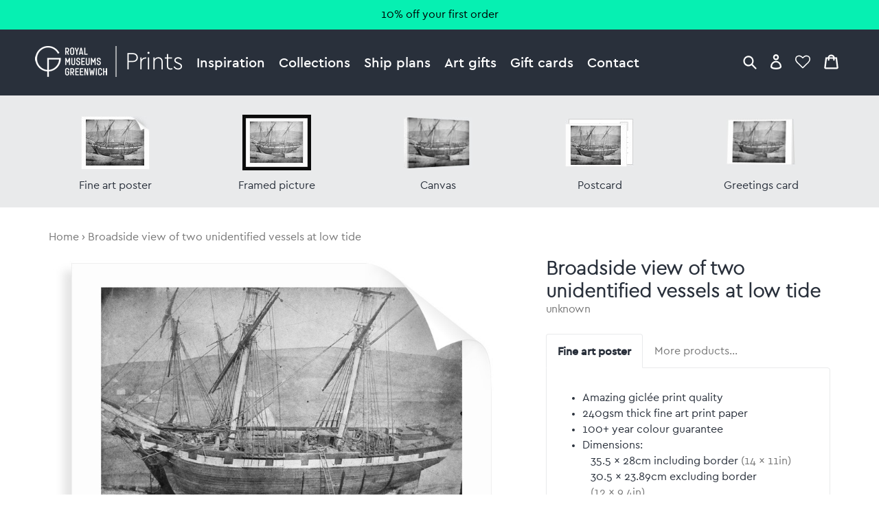

--- FILE ---
content_type: text/html; charset=utf-8
request_url: https://prints.rmg.co.uk/products/broadside-view-of-two-unidentified-vessels-at-low-tide-c2254
body_size: 31717
content:
<!doctype html>
<html lang="en">
<head>
  <meta charset="utf-8" />
  <!--[if IE]><meta http-equiv='X-UA-Compatible' content='IE=edge,chrome=1' /><![endif]-->

  





  <title>Broadside view of two unidentified vessels at low tide posters & prints by unknown</title>

  
  <meta name="description" content="Broadside view of two unidentified vessels at low tide posters, canvas prints, framed pictures, postcards & more by unknown. Handmade in the UK." />
  

  <link rel="canonical" href="https://prints.rmg.co.uk/products/broadside-view-of-two-unidentified-vessels-at-low-tide-c2254" />
  <meta name="viewport" content="width=device-width, initial-scale=1" />

  







  <meta property="og:type" content="product" />
  <meta name="twitter:card" content="summary_large_image" />
  <meta property="og:title" content="Broadside view of two unidentified vessels at low tide" />
  <meta property="og:price:amount" content="1.45" />
  <meta property="og:price:currency" content="GBP" />

  
  
    <meta name="twitter:description" content="0" />
    <meta property="og:image" content="http://prints.rmg.co.uk/cdn/shop/products/c2254_82cb84fd-20ea-4dd4-8b20-03f22731c9a4_600x.jpg?v=1527615838" />
    <meta property="og:image:secure_url" content="https://prints.rmg.co.uk/cdn/shop/products/c2254_82cb84fd-20ea-4dd4-8b20-03f22731c9a4_600x.jpg?v=1527615838" />
  







<meta property="og:url" content="https://prints.rmg.co.uk/products/broadside-view-of-two-unidentified-vessels-at-low-tide-c2254" />
<meta property="og:site_name" content="Royal Museums Greenwich prints" />

<meta property="og:description" content="
    Broadside view of two unidentified vessels at low tide posters, canvas prints, framed pictures, postcards &amp;amp; more by unknown. Handmade in the UK.
  " />


  
  <meta name="google-site-verification" content="zmaEM_V3dLrkcVwYpjBtVew39XTUiz9EhVuq02R878U" />
  <meta name="msvalidate.01" content="E4AE268E91F7A0D599C22817518341B6" />
  

  <!-- Google Tag Manager -->
  <script>
  var dataLayer = dataLayer || [];
  dataLayer.push({'rmgVenue':'national_maritime_museum'});
  dataLayer.push({'isLoggedIn': 'FALSE'});
  (function(w,d,s,l,i){w[l]=w[l]||[];w[l].push({'gtm.start':new Date().getTime(),event:'gtm.js'});var f=d.getElementsByTagName(s)[0],j=d.createElement(s),dl=l!='dataLayer'?'&l='+l:'';j.async=true;j.src='//www.googletagmanager.com/gtm.js?id='+i+dl;f.parentNode.insertBefore(j,f);
  })(window,document,'script','dataLayer','GTM-NKC7HF');
  </script>
  <!-- End Google Tag Manager -->

  <link rel="shortcut icon" href="//prints.rmg.co.uk/cdn/shop/t/1/assets/favicon.png?v=5438345403784049211593440512" type="image/png" />
<link rel="apple-touch-icon" href="//prints.rmg.co.uk/cdn/shop/t/1/assets/apple-touch-icon-144x144.png?v=8995362109844783171593441994" type="image/png" sizes="144x144" />
<link rel="apple-touch-icon" href="//prints.rmg.co.uk/cdn/shop/t/1/assets/apple-touch-icon-114x114.png?v=47633903301846425811593441986" type="image/png" sizes="114x114" />
<link rel="apple-touch-icon" href="//prints.rmg.co.uk/cdn/shop/t/1/assets/apple-touch-icon-72x72.png?v=97409300397276308161593441991" type="image/png" sizes="72x72" />
<link rel="apple-touch-icon" href="//prints.rmg.co.uk/cdn/shop/t/1/assets/apple-touch-icon.png?v=5438345403784049211593440550" type="image/png" />


  <style>
  :root {
    --color_text_body:      #29303b;
    --color_text_heading:   #29303b;
    --color_text_pale:      #767676;
    --color_text_vpale:     #c0c0c0;

    --color_nav_bg:         #29303b;
    --color_nav_bg_dark:    #222832;
    --color_accent:         #06F0B2;
    --color_accent_dark:    #008C67;
    --color_warning:        #8C181A;
    --color_ok:             #228016;
    --color_header_dark_bg: #222832;
    --color_header_dark_bg: #222832;
  }
</style>

  <script>window.performance && window.performance.mark && window.performance.mark('shopify.content_for_header.start');</script><meta name="google-site-verification" content="VJwKj5Meui9pivyvEWhMqTTIHLSJ1yE_WgMKr7Mm570">
<meta id="shopify-digital-wallet" name="shopify-digital-wallet" content="/27852654/digital_wallets/dialog">
<meta name="shopify-checkout-api-token" content="7eebcd51e020ed246cd3ff2c7f77a740">
<meta id="in-context-paypal-metadata" data-shop-id="27852654" data-venmo-supported="false" data-environment="production" data-locale="en_US" data-paypal-v4="true" data-currency="GBP">
<link rel="alternate" type="application/json+oembed" href="https://prints.rmg.co.uk/products/broadside-view-of-two-unidentified-vessels-at-low-tide-c2254.oembed">
<script async="async" src="/checkouts/internal/preloads.js?locale=en-GB"></script>
<link rel="preconnect" href="https://shop.app" crossorigin="anonymous">
<script async="async" src="https://shop.app/checkouts/internal/preloads.js?locale=en-GB&shop_id=27852654" crossorigin="anonymous"></script>
<script id="apple-pay-shop-capabilities" type="application/json">{"shopId":27852654,"countryCode":"GB","currencyCode":"GBP","merchantCapabilities":["supports3DS"],"merchantId":"gid:\/\/shopify\/Shop\/27852654","merchantName":"Royal Museums Greenwich prints","requiredBillingContactFields":["postalAddress","email","phone"],"requiredShippingContactFields":["postalAddress","email","phone"],"shippingType":"shipping","supportedNetworks":["visa","maestro","masterCard","amex","discover","elo"],"total":{"type":"pending","label":"Royal Museums Greenwich prints","amount":"1.00"},"shopifyPaymentsEnabled":true,"supportsSubscriptions":true}</script>
<script id="shopify-features" type="application/json">{"accessToken":"7eebcd51e020ed246cd3ff2c7f77a740","betas":["rich-media-storefront-analytics"],"domain":"prints.rmg.co.uk","predictiveSearch":true,"shopId":27852654,"locale":"en"}</script>
<script>var Shopify = Shopify || {};
Shopify.shop = "royal-museums-greenwich-prints.myshopify.com";
Shopify.locale = "en";
Shopify.currency = {"active":"GBP","rate":"1.0"};
Shopify.country = "GB";
Shopify.theme = {"name":"Royal Museums Greenwich Prints","id":10710515756,"schema_name":"RMG Art Prints Theme","schema_version":"1.0.0","theme_store_id":796,"role":"main"};
Shopify.theme.handle = "null";
Shopify.theme.style = {"id":null,"handle":null};
Shopify.cdnHost = "prints.rmg.co.uk/cdn";
Shopify.routes = Shopify.routes || {};
Shopify.routes.root = "/";</script>
<script type="module">!function(o){(o.Shopify=o.Shopify||{}).modules=!0}(window);</script>
<script>!function(o){function n(){var o=[];function n(){o.push(Array.prototype.slice.apply(arguments))}return n.q=o,n}var t=o.Shopify=o.Shopify||{};t.loadFeatures=n(),t.autoloadFeatures=n()}(window);</script>
<script>
  window.ShopifyPay = window.ShopifyPay || {};
  window.ShopifyPay.apiHost = "shop.app\/pay";
  window.ShopifyPay.redirectState = null;
</script>
<script id="shop-js-analytics" type="application/json">{"pageType":"product"}</script>
<script defer="defer" async type="module" src="//prints.rmg.co.uk/cdn/shopifycloud/shop-js/modules/v2/client.init-shop-cart-sync_BT-GjEfc.en.esm.js"></script>
<script defer="defer" async type="module" src="//prints.rmg.co.uk/cdn/shopifycloud/shop-js/modules/v2/chunk.common_D58fp_Oc.esm.js"></script>
<script defer="defer" async type="module" src="//prints.rmg.co.uk/cdn/shopifycloud/shop-js/modules/v2/chunk.modal_xMitdFEc.esm.js"></script>
<script type="module">
  await import("//prints.rmg.co.uk/cdn/shopifycloud/shop-js/modules/v2/client.init-shop-cart-sync_BT-GjEfc.en.esm.js");
await import("//prints.rmg.co.uk/cdn/shopifycloud/shop-js/modules/v2/chunk.common_D58fp_Oc.esm.js");
await import("//prints.rmg.co.uk/cdn/shopifycloud/shop-js/modules/v2/chunk.modal_xMitdFEc.esm.js");

  window.Shopify.SignInWithShop?.initShopCartSync?.({"fedCMEnabled":true,"windoidEnabled":true});

</script>
<script>
  window.Shopify = window.Shopify || {};
  if (!window.Shopify.featureAssets) window.Shopify.featureAssets = {};
  window.Shopify.featureAssets['shop-js'] = {"shop-cart-sync":["modules/v2/client.shop-cart-sync_DZOKe7Ll.en.esm.js","modules/v2/chunk.common_D58fp_Oc.esm.js","modules/v2/chunk.modal_xMitdFEc.esm.js"],"init-fed-cm":["modules/v2/client.init-fed-cm_B6oLuCjv.en.esm.js","modules/v2/chunk.common_D58fp_Oc.esm.js","modules/v2/chunk.modal_xMitdFEc.esm.js"],"shop-cash-offers":["modules/v2/client.shop-cash-offers_D2sdYoxE.en.esm.js","modules/v2/chunk.common_D58fp_Oc.esm.js","modules/v2/chunk.modal_xMitdFEc.esm.js"],"shop-login-button":["modules/v2/client.shop-login-button_QeVjl5Y3.en.esm.js","modules/v2/chunk.common_D58fp_Oc.esm.js","modules/v2/chunk.modal_xMitdFEc.esm.js"],"pay-button":["modules/v2/client.pay-button_DXTOsIq6.en.esm.js","modules/v2/chunk.common_D58fp_Oc.esm.js","modules/v2/chunk.modal_xMitdFEc.esm.js"],"shop-button":["modules/v2/client.shop-button_DQZHx9pm.en.esm.js","modules/v2/chunk.common_D58fp_Oc.esm.js","modules/v2/chunk.modal_xMitdFEc.esm.js"],"avatar":["modules/v2/client.avatar_BTnouDA3.en.esm.js"],"init-windoid":["modules/v2/client.init-windoid_CR1B-cfM.en.esm.js","modules/v2/chunk.common_D58fp_Oc.esm.js","modules/v2/chunk.modal_xMitdFEc.esm.js"],"init-shop-for-new-customer-accounts":["modules/v2/client.init-shop-for-new-customer-accounts_C_vY_xzh.en.esm.js","modules/v2/client.shop-login-button_QeVjl5Y3.en.esm.js","modules/v2/chunk.common_D58fp_Oc.esm.js","modules/v2/chunk.modal_xMitdFEc.esm.js"],"init-shop-email-lookup-coordinator":["modules/v2/client.init-shop-email-lookup-coordinator_BI7n9ZSv.en.esm.js","modules/v2/chunk.common_D58fp_Oc.esm.js","modules/v2/chunk.modal_xMitdFEc.esm.js"],"init-shop-cart-sync":["modules/v2/client.init-shop-cart-sync_BT-GjEfc.en.esm.js","modules/v2/chunk.common_D58fp_Oc.esm.js","modules/v2/chunk.modal_xMitdFEc.esm.js"],"shop-toast-manager":["modules/v2/client.shop-toast-manager_DiYdP3xc.en.esm.js","modules/v2/chunk.common_D58fp_Oc.esm.js","modules/v2/chunk.modal_xMitdFEc.esm.js"],"init-customer-accounts":["modules/v2/client.init-customer-accounts_D9ZNqS-Q.en.esm.js","modules/v2/client.shop-login-button_QeVjl5Y3.en.esm.js","modules/v2/chunk.common_D58fp_Oc.esm.js","modules/v2/chunk.modal_xMitdFEc.esm.js"],"init-customer-accounts-sign-up":["modules/v2/client.init-customer-accounts-sign-up_iGw4briv.en.esm.js","modules/v2/client.shop-login-button_QeVjl5Y3.en.esm.js","modules/v2/chunk.common_D58fp_Oc.esm.js","modules/v2/chunk.modal_xMitdFEc.esm.js"],"shop-follow-button":["modules/v2/client.shop-follow-button_CqMgW2wH.en.esm.js","modules/v2/chunk.common_D58fp_Oc.esm.js","modules/v2/chunk.modal_xMitdFEc.esm.js"],"checkout-modal":["modules/v2/client.checkout-modal_xHeaAweL.en.esm.js","modules/v2/chunk.common_D58fp_Oc.esm.js","modules/v2/chunk.modal_xMitdFEc.esm.js"],"shop-login":["modules/v2/client.shop-login_D91U-Q7h.en.esm.js","modules/v2/chunk.common_D58fp_Oc.esm.js","modules/v2/chunk.modal_xMitdFEc.esm.js"],"lead-capture":["modules/v2/client.lead-capture_BJmE1dJe.en.esm.js","modules/v2/chunk.common_D58fp_Oc.esm.js","modules/v2/chunk.modal_xMitdFEc.esm.js"],"payment-terms":["modules/v2/client.payment-terms_Ci9AEqFq.en.esm.js","modules/v2/chunk.common_D58fp_Oc.esm.js","modules/v2/chunk.modal_xMitdFEc.esm.js"]};
</script>
<script id="__st">var __st={"a":27852654,"offset":0,"reqid":"cea78c10-693a-4e36-ae97-5b359171b42d-1769129348","pageurl":"prints.rmg.co.uk\/products\/broadside-view-of-two-unidentified-vessels-at-low-tide-c2254","u":"a711f8b9afdf","p":"product","rtyp":"product","rid":298999971884};</script>
<script>window.ShopifyPaypalV4VisibilityTracking = true;</script>
<script id="captcha-bootstrap">!function(){'use strict';const t='contact',e='account',n='new_comment',o=[[t,t],['blogs',n],['comments',n],[t,'customer']],c=[[e,'customer_login'],[e,'guest_login'],[e,'recover_customer_password'],[e,'create_customer']],r=t=>t.map((([t,e])=>`form[action*='/${t}']:not([data-nocaptcha='true']) input[name='form_type'][value='${e}']`)).join(','),a=t=>()=>t?[...document.querySelectorAll(t)].map((t=>t.form)):[];function s(){const t=[...o],e=r(t);return a(e)}const i='password',u='form_key',d=['recaptcha-v3-token','g-recaptcha-response','h-captcha-response',i],f=()=>{try{return window.sessionStorage}catch{return}},m='__shopify_v',_=t=>t.elements[u];function p(t,e,n=!1){try{const o=window.sessionStorage,c=JSON.parse(o.getItem(e)),{data:r}=function(t){const{data:e,action:n}=t;return t[m]||n?{data:e,action:n}:{data:t,action:n}}(c);for(const[e,n]of Object.entries(r))t.elements[e]&&(t.elements[e].value=n);n&&o.removeItem(e)}catch(o){console.error('form repopulation failed',{error:o})}}const l='form_type',E='cptcha';function T(t){t.dataset[E]=!0}const w=window,h=w.document,L='Shopify',v='ce_forms',y='captcha';let A=!1;((t,e)=>{const n=(g='f06e6c50-85a8-45c8-87d0-21a2b65856fe',I='https://cdn.shopify.com/shopifycloud/storefront-forms-hcaptcha/ce_storefront_forms_captcha_hcaptcha.v1.5.2.iife.js',D={infoText:'Protected by hCaptcha',privacyText:'Privacy',termsText:'Terms'},(t,e,n)=>{const o=w[L][v],c=o.bindForm;if(c)return c(t,g,e,D).then(n);var r;o.q.push([[t,g,e,D],n]),r=I,A||(h.body.append(Object.assign(h.createElement('script'),{id:'captcha-provider',async:!0,src:r})),A=!0)});var g,I,D;w[L]=w[L]||{},w[L][v]=w[L][v]||{},w[L][v].q=[],w[L][y]=w[L][y]||{},w[L][y].protect=function(t,e){n(t,void 0,e),T(t)},Object.freeze(w[L][y]),function(t,e,n,w,h,L){const[v,y,A,g]=function(t,e,n){const i=e?o:[],u=t?c:[],d=[...i,...u],f=r(d),m=r(i),_=r(d.filter((([t,e])=>n.includes(e))));return[a(f),a(m),a(_),s()]}(w,h,L),I=t=>{const e=t.target;return e instanceof HTMLFormElement?e:e&&e.form},D=t=>v().includes(t);t.addEventListener('submit',(t=>{const e=I(t);if(!e)return;const n=D(e)&&!e.dataset.hcaptchaBound&&!e.dataset.recaptchaBound,o=_(e),c=g().includes(e)&&(!o||!o.value);(n||c)&&t.preventDefault(),c&&!n&&(function(t){try{if(!f())return;!function(t){const e=f();if(!e)return;const n=_(t);if(!n)return;const o=n.value;o&&e.removeItem(o)}(t);const e=Array.from(Array(32),(()=>Math.random().toString(36)[2])).join('');!function(t,e){_(t)||t.append(Object.assign(document.createElement('input'),{type:'hidden',name:u})),t.elements[u].value=e}(t,e),function(t,e){const n=f();if(!n)return;const o=[...t.querySelectorAll(`input[type='${i}']`)].map((({name:t})=>t)),c=[...d,...o],r={};for(const[a,s]of new FormData(t).entries())c.includes(a)||(r[a]=s);n.setItem(e,JSON.stringify({[m]:1,action:t.action,data:r}))}(t,e)}catch(e){console.error('failed to persist form',e)}}(e),e.submit())}));const S=(t,e)=>{t&&!t.dataset[E]&&(n(t,e.some((e=>e===t))),T(t))};for(const o of['focusin','change'])t.addEventListener(o,(t=>{const e=I(t);D(e)&&S(e,y())}));const B=e.get('form_key'),M=e.get(l),P=B&&M;t.addEventListener('DOMContentLoaded',(()=>{const t=y();if(P)for(const e of t)e.elements[l].value===M&&p(e,B);[...new Set([...A(),...v().filter((t=>'true'===t.dataset.shopifyCaptcha))])].forEach((e=>S(e,t)))}))}(h,new URLSearchParams(w.location.search),n,t,e,['guest_login'])})(!0,!0)}();</script>
<script integrity="sha256-4kQ18oKyAcykRKYeNunJcIwy7WH5gtpwJnB7kiuLZ1E=" data-source-attribution="shopify.loadfeatures" defer="defer" src="//prints.rmg.co.uk/cdn/shopifycloud/storefront/assets/storefront/load_feature-a0a9edcb.js" crossorigin="anonymous"></script>
<script crossorigin="anonymous" defer="defer" src="//prints.rmg.co.uk/cdn/shopifycloud/storefront/assets/shopify_pay/storefront-65b4c6d7.js?v=20250812"></script>
<script data-source-attribution="shopify.dynamic_checkout.dynamic.init">var Shopify=Shopify||{};Shopify.PaymentButton=Shopify.PaymentButton||{isStorefrontPortableWallets:!0,init:function(){window.Shopify.PaymentButton.init=function(){};var t=document.createElement("script");t.src="https://prints.rmg.co.uk/cdn/shopifycloud/portable-wallets/latest/portable-wallets.en.js",t.type="module",document.head.appendChild(t)}};
</script>
<script data-source-attribution="shopify.dynamic_checkout.buyer_consent">
  function portableWalletsHideBuyerConsent(e){var t=document.getElementById("shopify-buyer-consent"),n=document.getElementById("shopify-subscription-policy-button");t&&n&&(t.classList.add("hidden"),t.setAttribute("aria-hidden","true"),n.removeEventListener("click",e))}function portableWalletsShowBuyerConsent(e){var t=document.getElementById("shopify-buyer-consent"),n=document.getElementById("shopify-subscription-policy-button");t&&n&&(t.classList.remove("hidden"),t.removeAttribute("aria-hidden"),n.addEventListener("click",e))}window.Shopify?.PaymentButton&&(window.Shopify.PaymentButton.hideBuyerConsent=portableWalletsHideBuyerConsent,window.Shopify.PaymentButton.showBuyerConsent=portableWalletsShowBuyerConsent);
</script>
<script data-source-attribution="shopify.dynamic_checkout.cart.bootstrap">document.addEventListener("DOMContentLoaded",(function(){function t(){return document.querySelector("shopify-accelerated-checkout-cart, shopify-accelerated-checkout")}if(t())Shopify.PaymentButton.init();else{new MutationObserver((function(e,n){t()&&(Shopify.PaymentButton.init(),n.disconnect())})).observe(document.body,{childList:!0,subtree:!0})}}));
</script>
<link id="shopify-accelerated-checkout-styles" rel="stylesheet" media="screen" href="https://prints.rmg.co.uk/cdn/shopifycloud/portable-wallets/latest/accelerated-checkout-backwards-compat.css" crossorigin="anonymous">
<style id="shopify-accelerated-checkout-cart">
        #shopify-buyer-consent {
  margin-top: 1em;
  display: inline-block;
  width: 100%;
}

#shopify-buyer-consent.hidden {
  display: none;
}

#shopify-subscription-policy-button {
  background: none;
  border: none;
  padding: 0;
  text-decoration: underline;
  font-size: inherit;
  cursor: pointer;
}

#shopify-subscription-policy-button::before {
  box-shadow: none;
}

      </style>
<script id="sections-script" data-sections="product-recommendations" defer="defer" src="//prints.rmg.co.uk/cdn/shop/t/1/compiled_assets/scripts.js?v=4777"></script>
<script>window.performance && window.performance.mark && window.performance.mark('shopify.content_for_header.end');</script>

  <link href="//prints.rmg.co.uk/cdn/shop/t/1/assets/normalize.css?v=170337455730343006441621948574" rel="stylesheet" type="text/css" media="all" />
  <link href="//prints.rmg.co.uk/cdn/shop/t/1/assets/site.css?v=124332445974384781061764255678" rel="stylesheet" type="text/css" media="all" />
  <link href="//prints.rmg.co.uk/cdn/shop/t/1/assets/glide.core.min.css?v=45036094390774004251621948377" rel="stylesheet" type="text/css" media="all" />

  
  <script src="https://ajax.googleapis.com/ajax/libs/jquery/2.1.4/jquery.min.js"></script>
<link href="https://monorail-edge.shopifysvc.com" rel="dns-prefetch">
<script>(function(){if ("sendBeacon" in navigator && "performance" in window) {try {var session_token_from_headers = performance.getEntriesByType('navigation')[0].serverTiming.find(x => x.name == '_s').description;} catch {var session_token_from_headers = undefined;}var session_cookie_matches = document.cookie.match(/_shopify_s=([^;]*)/);var session_token_from_cookie = session_cookie_matches && session_cookie_matches.length === 2 ? session_cookie_matches[1] : "";var session_token = session_token_from_headers || session_token_from_cookie || "";function handle_abandonment_event(e) {var entries = performance.getEntries().filter(function(entry) {return /monorail-edge.shopifysvc.com/.test(entry.name);});if (!window.abandonment_tracked && entries.length === 0) {window.abandonment_tracked = true;var currentMs = Date.now();var navigation_start = performance.timing.navigationStart;var payload = {shop_id: 27852654,url: window.location.href,navigation_start,duration: currentMs - navigation_start,session_token,page_type: "product"};window.navigator.sendBeacon("https://monorail-edge.shopifysvc.com/v1/produce", JSON.stringify({schema_id: "online_store_buyer_site_abandonment/1.1",payload: payload,metadata: {event_created_at_ms: currentMs,event_sent_at_ms: currentMs}}));}}window.addEventListener('pagehide', handle_abandonment_event);}}());</script>
<script id="web-pixels-manager-setup">(function e(e,d,r,n,o){if(void 0===o&&(o={}),!Boolean(null===(a=null===(i=window.Shopify)||void 0===i?void 0:i.analytics)||void 0===a?void 0:a.replayQueue)){var i,a;window.Shopify=window.Shopify||{};var t=window.Shopify;t.analytics=t.analytics||{};var s=t.analytics;s.replayQueue=[],s.publish=function(e,d,r){return s.replayQueue.push([e,d,r]),!0};try{self.performance.mark("wpm:start")}catch(e){}var l=function(){var e={modern:/Edge?\/(1{2}[4-9]|1[2-9]\d|[2-9]\d{2}|\d{4,})\.\d+(\.\d+|)|Firefox\/(1{2}[4-9]|1[2-9]\d|[2-9]\d{2}|\d{4,})\.\d+(\.\d+|)|Chrom(ium|e)\/(9{2}|\d{3,})\.\d+(\.\d+|)|(Maci|X1{2}).+ Version\/(15\.\d+|(1[6-9]|[2-9]\d|\d{3,})\.\d+)([,.]\d+|)( \(\w+\)|)( Mobile\/\w+|) Safari\/|Chrome.+OPR\/(9{2}|\d{3,})\.\d+\.\d+|(CPU[ +]OS|iPhone[ +]OS|CPU[ +]iPhone|CPU IPhone OS|CPU iPad OS)[ +]+(15[._]\d+|(1[6-9]|[2-9]\d|\d{3,})[._]\d+)([._]\d+|)|Android:?[ /-](13[3-9]|1[4-9]\d|[2-9]\d{2}|\d{4,})(\.\d+|)(\.\d+|)|Android.+Firefox\/(13[5-9]|1[4-9]\d|[2-9]\d{2}|\d{4,})\.\d+(\.\d+|)|Android.+Chrom(ium|e)\/(13[3-9]|1[4-9]\d|[2-9]\d{2}|\d{4,})\.\d+(\.\d+|)|SamsungBrowser\/([2-9]\d|\d{3,})\.\d+/,legacy:/Edge?\/(1[6-9]|[2-9]\d|\d{3,})\.\d+(\.\d+|)|Firefox\/(5[4-9]|[6-9]\d|\d{3,})\.\d+(\.\d+|)|Chrom(ium|e)\/(5[1-9]|[6-9]\d|\d{3,})\.\d+(\.\d+|)([\d.]+$|.*Safari\/(?![\d.]+ Edge\/[\d.]+$))|(Maci|X1{2}).+ Version\/(10\.\d+|(1[1-9]|[2-9]\d|\d{3,})\.\d+)([,.]\d+|)( \(\w+\)|)( Mobile\/\w+|) Safari\/|Chrome.+OPR\/(3[89]|[4-9]\d|\d{3,})\.\d+\.\d+|(CPU[ +]OS|iPhone[ +]OS|CPU[ +]iPhone|CPU IPhone OS|CPU iPad OS)[ +]+(10[._]\d+|(1[1-9]|[2-9]\d|\d{3,})[._]\d+)([._]\d+|)|Android:?[ /-](13[3-9]|1[4-9]\d|[2-9]\d{2}|\d{4,})(\.\d+|)(\.\d+|)|Mobile Safari.+OPR\/([89]\d|\d{3,})\.\d+\.\d+|Android.+Firefox\/(13[5-9]|1[4-9]\d|[2-9]\d{2}|\d{4,})\.\d+(\.\d+|)|Android.+Chrom(ium|e)\/(13[3-9]|1[4-9]\d|[2-9]\d{2}|\d{4,})\.\d+(\.\d+|)|Android.+(UC? ?Browser|UCWEB|U3)[ /]?(15\.([5-9]|\d{2,})|(1[6-9]|[2-9]\d|\d{3,})\.\d+)\.\d+|SamsungBrowser\/(5\.\d+|([6-9]|\d{2,})\.\d+)|Android.+MQ{2}Browser\/(14(\.(9|\d{2,})|)|(1[5-9]|[2-9]\d|\d{3,})(\.\d+|))(\.\d+|)|K[Aa][Ii]OS\/(3\.\d+|([4-9]|\d{2,})\.\d+)(\.\d+|)/},d=e.modern,r=e.legacy,n=navigator.userAgent;return n.match(d)?"modern":n.match(r)?"legacy":"unknown"}(),u="modern"===l?"modern":"legacy",c=(null!=n?n:{modern:"",legacy:""})[u],f=function(e){return[e.baseUrl,"/wpm","/b",e.hashVersion,"modern"===e.buildTarget?"m":"l",".js"].join("")}({baseUrl:d,hashVersion:r,buildTarget:u}),m=function(e){var d=e.version,r=e.bundleTarget,n=e.surface,o=e.pageUrl,i=e.monorailEndpoint;return{emit:function(e){var a=e.status,t=e.errorMsg,s=(new Date).getTime(),l=JSON.stringify({metadata:{event_sent_at_ms:s},events:[{schema_id:"web_pixels_manager_load/3.1",payload:{version:d,bundle_target:r,page_url:o,status:a,surface:n,error_msg:t},metadata:{event_created_at_ms:s}}]});if(!i)return console&&console.warn&&console.warn("[Web Pixels Manager] No Monorail endpoint provided, skipping logging."),!1;try{return self.navigator.sendBeacon.bind(self.navigator)(i,l)}catch(e){}var u=new XMLHttpRequest;try{return u.open("POST",i,!0),u.setRequestHeader("Content-Type","text/plain"),u.send(l),!0}catch(e){return console&&console.warn&&console.warn("[Web Pixels Manager] Got an unhandled error while logging to Monorail."),!1}}}}({version:r,bundleTarget:l,surface:e.surface,pageUrl:self.location.href,monorailEndpoint:e.monorailEndpoint});try{o.browserTarget=l,function(e){var d=e.src,r=e.async,n=void 0===r||r,o=e.onload,i=e.onerror,a=e.sri,t=e.scriptDataAttributes,s=void 0===t?{}:t,l=document.createElement("script"),u=document.querySelector("head"),c=document.querySelector("body");if(l.async=n,l.src=d,a&&(l.integrity=a,l.crossOrigin="anonymous"),s)for(var f in s)if(Object.prototype.hasOwnProperty.call(s,f))try{l.dataset[f]=s[f]}catch(e){}if(o&&l.addEventListener("load",o),i&&l.addEventListener("error",i),u)u.appendChild(l);else{if(!c)throw new Error("Did not find a head or body element to append the script");c.appendChild(l)}}({src:f,async:!0,onload:function(){if(!function(){var e,d;return Boolean(null===(d=null===(e=window.Shopify)||void 0===e?void 0:e.analytics)||void 0===d?void 0:d.initialized)}()){var d=window.webPixelsManager.init(e)||void 0;if(d){var r=window.Shopify.analytics;r.replayQueue.forEach((function(e){var r=e[0],n=e[1],o=e[2];d.publishCustomEvent(r,n,o)})),r.replayQueue=[],r.publish=d.publishCustomEvent,r.visitor=d.visitor,r.initialized=!0}}},onerror:function(){return m.emit({status:"failed",errorMsg:"".concat(f," has failed to load")})},sri:function(e){var d=/^sha384-[A-Za-z0-9+/=]+$/;return"string"==typeof e&&d.test(e)}(c)?c:"",scriptDataAttributes:o}),m.emit({status:"loading"})}catch(e){m.emit({status:"failed",errorMsg:(null==e?void 0:e.message)||"Unknown error"})}}})({shopId: 27852654,storefrontBaseUrl: "https://prints.rmg.co.uk",extensionsBaseUrl: "https://extensions.shopifycdn.com/cdn/shopifycloud/web-pixels-manager",monorailEndpoint: "https://monorail-edge.shopifysvc.com/unstable/produce_batch",surface: "storefront-renderer",enabledBetaFlags: ["2dca8a86"],webPixelsConfigList: [{"id":"913408382","configuration":"{\"config\":\"{\\\"pixel_id\\\":\\\"GT-PHRZNKC\\\",\\\"google_tag_ids\\\":[\\\"GT-PHRZNKC\\\"],\\\"target_country\\\":\\\"GB\\\",\\\"gtag_events\\\":[{\\\"type\\\":\\\"view_item\\\",\\\"action_label\\\":\\\"MC-WYDQ05H0YX\\\"},{\\\"type\\\":\\\"purchase\\\",\\\"action_label\\\":\\\"MC-WYDQ05H0YX\\\"},{\\\"type\\\":\\\"page_view\\\",\\\"action_label\\\":\\\"MC-WYDQ05H0YX\\\"}],\\\"enable_monitoring_mode\\\":false}\"}","eventPayloadVersion":"v1","runtimeContext":"OPEN","scriptVersion":"b2a88bafab3e21179ed38636efcd8a93","type":"APP","apiClientId":1780363,"privacyPurposes":[],"dataSharingAdjustments":{"protectedCustomerApprovalScopes":["read_customer_address","read_customer_email","read_customer_name","read_customer_personal_data","read_customer_phone"]}},{"id":"shopify-app-pixel","configuration":"{}","eventPayloadVersion":"v1","runtimeContext":"STRICT","scriptVersion":"0450","apiClientId":"shopify-pixel","type":"APP","privacyPurposes":["ANALYTICS","MARKETING"]},{"id":"shopify-custom-pixel","eventPayloadVersion":"v1","runtimeContext":"LAX","scriptVersion":"0450","apiClientId":"shopify-pixel","type":"CUSTOM","privacyPurposes":["ANALYTICS","MARKETING"]}],isMerchantRequest: false,initData: {"shop":{"name":"Royal Museums Greenwich prints","paymentSettings":{"currencyCode":"GBP"},"myshopifyDomain":"royal-museums-greenwich-prints.myshopify.com","countryCode":"GB","storefrontUrl":"https:\/\/prints.rmg.co.uk"},"customer":null,"cart":null,"checkout":null,"productVariants":[{"price":{"amount":22.95,"currencyCode":"GBP"},"product":{"title":"Broadside view of two unidentified vessels at low tide","vendor":"prodigi","id":"298999971884","untranslatedTitle":"Broadside view of two unidentified vessels at low tide","url":"\/products\/broadside-view-of-two-unidentified-vessels-at-low-tide-c2254","type":"ondemand"},"id":"2132562575404","image":{"src":"\/\/prints.rmg.co.uk\/cdn\/shop\/products\/c2254_82cb84fd-20ea-4dd4-8b20-03f22731c9a4.jpg?v=1527615838"},"sku":"MUS-FAPC1114","title":"Fine art poster \/ XS: 35.5 x 28cm \/ none","untranslatedTitle":"Fine art poster \/ XS: 35.5 x 28cm \/ none"},{"price":{"amount":28.95,"currencyCode":"GBP"},"product":{"title":"Broadside view of two unidentified vessels at low tide","vendor":"prodigi","id":"298999971884","untranslatedTitle":"Broadside view of two unidentified vessels at low tide","url":"\/products\/broadside-view-of-two-unidentified-vessels-at-low-tide-c2254","type":"ondemand"},"id":"2132562608172","image":{"src":"\/\/prints.rmg.co.uk\/cdn\/shop\/products\/c2254_82cb84fd-20ea-4dd4-8b20-03f22731c9a4.jpg?v=1527615838"},"sku":"MUS-FAPC1616","title":"Fine art poster \/ S: 40 x 30cm \/ none","untranslatedTitle":"Fine art poster \/ S: 40 x 30cm \/ none"},{"price":{"amount":38.95,"currencyCode":"GBP"},"product":{"title":"Broadside view of two unidentified vessels at low tide","vendor":"prodigi","id":"298999971884","untranslatedTitle":"Broadside view of two unidentified vessels at low tide","url":"\/products\/broadside-view-of-two-unidentified-vessels-at-low-tide-c2254","type":"ondemand"},"id":"2132562640940","image":{"src":"\/\/prints.rmg.co.uk\/cdn\/shop\/products\/c2254_82cb84fd-20ea-4dd4-8b20-03f22731c9a4.jpg?v=1527615838"},"sku":"MUS-FAPC2020","title":"Fine art poster \/ M: 50 x 40cm \/ none","untranslatedTitle":"Fine art poster \/ M: 50 x 40cm \/ none"},{"price":{"amount":54.95,"currencyCode":"GBP"},"product":{"title":"Broadside view of two unidentified vessels at low tide","vendor":"prodigi","id":"298999971884","untranslatedTitle":"Broadside view of two unidentified vessels at low tide","url":"\/products\/broadside-view-of-two-unidentified-vessels-at-low-tide-c2254","type":"ondemand"},"id":"2132562673708","image":{"src":"\/\/prints.rmg.co.uk\/cdn\/shop\/products\/c2254_82cb84fd-20ea-4dd4-8b20-03f22731c9a4.jpg?v=1527615838"},"sku":"MUS-FAPC2828","title":"Fine art poster \/ L: 70 x 50cm \/ none","untranslatedTitle":"Fine art poster \/ L: 70 x 50cm \/ none"},{"price":{"amount":69.95,"currencyCode":"GBP"},"product":{"title":"Broadside view of two unidentified vessels at low tide","vendor":"prodigi","id":"298999971884","untranslatedTitle":"Broadside view of two unidentified vessels at low tide","url":"\/products\/broadside-view-of-two-unidentified-vessels-at-low-tide-c2254","type":"ondemand"},"id":"2132562706476","image":{"src":"\/\/prints.rmg.co.uk\/cdn\/shop\/products\/c2254_82cb84fd-20ea-4dd4-8b20-03f22731c9a4.jpg?v=1527615838"},"sku":"MUS-FAPC3232","title":"Fine art poster \/ XL: 80 x 60cm \/ none","untranslatedTitle":"Fine art poster \/ XL: 80 x 60cm \/ none"},{"price":{"amount":82.95,"currencyCode":"GBP"},"product":{"title":"Broadside view of two unidentified vessels at low tide","vendor":"prodigi","id":"298999971884","untranslatedTitle":"Broadside view of two unidentified vessels at low tide","url":"\/products\/broadside-view-of-two-unidentified-vessels-at-low-tide-c2254","type":"ondemand"},"id":"2132562739244","image":{"src":"\/\/prints.rmg.co.uk\/cdn\/shop\/products\/c2254_82cb84fd-20ea-4dd4-8b20-03f22731c9a4.jpg?v=1527615838"},"sku":"MUS-FAPC4040","title":"Fine art poster \/ XXL: 100 x 70cm \/ none","untranslatedTitle":"Fine art poster \/ XXL: 100 x 70cm \/ none"},{"price":{"amount":97.95,"currencyCode":"GBP"},"product":{"title":"Broadside view of two unidentified vessels at low tide","vendor":"prodigi","id":"298999971884","untranslatedTitle":"Broadside view of two unidentified vessels at low tide","url":"\/products\/broadside-view-of-two-unidentified-vessels-at-low-tide-c2254","type":"ondemand"},"id":"2132562804780","image":{"src":"\/\/prints.rmg.co.uk\/cdn\/shop\/products\/c2254_82cb84fd-20ea-4dd4-8b20-03f22731c9a4.jpg?v=1527615838"},"sku":"MUS-FAPC4848","title":"Fine art poster \/ XXXL: 120 x 100cm \/ none","untranslatedTitle":"Fine art poster \/ XXXL: 120 x 100cm \/ none"},{"price":{"amount":59.95,"currencyCode":"GBP"},"product":{"title":"Broadside view of two unidentified vessels at low tide","vendor":"prodigi","id":"298999971884","untranslatedTitle":"Broadside view of two unidentified vessels at low tide","url":"\/products\/broadside-view-of-two-unidentified-vessels-at-low-tide-c2254","type":"ondemand"},"id":"2132562870316","image":{"src":"\/\/prints.rmg.co.uk\/cdn\/shop\/products\/c2254_82cb84fd-20ea-4dd4-8b20-03f22731c9a4.jpg?v=1527615838"},"sku":"MUS-FAFP1114","title":"Framed picture \/ XS: 35.5 x 28cm \/ none","untranslatedTitle":"Framed picture \/ XS: 35.5 x 28cm \/ none"},{"price":{"amount":79.95,"currencyCode":"GBP"},"product":{"title":"Broadside view of two unidentified vessels at low tide","vendor":"prodigi","id":"298999971884","untranslatedTitle":"Broadside view of two unidentified vessels at low tide","url":"\/products\/broadside-view-of-two-unidentified-vessels-at-low-tide-c2254","type":"ondemand"},"id":"2132562935852","image":{"src":"\/\/prints.rmg.co.uk\/cdn\/shop\/products\/c2254_82cb84fd-20ea-4dd4-8b20-03f22731c9a4.jpg?v=1527615838"},"sku":"MUS-FAFP1616","title":"Framed picture \/ S: 40 x 30cm \/ none","untranslatedTitle":"Framed picture \/ S: 40 x 30cm \/ none"},{"price":{"amount":119.95,"currencyCode":"GBP"},"product":{"title":"Broadside view of two unidentified vessels at low tide","vendor":"prodigi","id":"298999971884","untranslatedTitle":"Broadside view of two unidentified vessels at low tide","url":"\/products\/broadside-view-of-two-unidentified-vessels-at-low-tide-c2254","type":"ondemand"},"id":"2132563001388","image":{"src":"\/\/prints.rmg.co.uk\/cdn\/shop\/products\/c2254_82cb84fd-20ea-4dd4-8b20-03f22731c9a4.jpg?v=1527615838"},"sku":"MUS-FAFP2020","title":"Framed picture \/ M: 50 x 40cm \/ none","untranslatedTitle":"Framed picture \/ M: 50 x 40cm \/ none"},{"price":{"amount":159.95,"currencyCode":"GBP"},"product":{"title":"Broadside view of two unidentified vessels at low tide","vendor":"prodigi","id":"298999971884","untranslatedTitle":"Broadside view of two unidentified vessels at low tide","url":"\/products\/broadside-view-of-two-unidentified-vessels-at-low-tide-c2254","type":"ondemand"},"id":"2132563066924","image":{"src":"\/\/prints.rmg.co.uk\/cdn\/shop\/products\/c2254_82cb84fd-20ea-4dd4-8b20-03f22731c9a4.jpg?v=1527615838"},"sku":"MUS-FAFP2828","title":"Framed picture \/ L: 70 x 50cm \/ none","untranslatedTitle":"Framed picture \/ L: 70 x 50cm \/ none"},{"price":{"amount":204.95,"currencyCode":"GBP"},"product":{"title":"Broadside view of two unidentified vessels at low tide","vendor":"prodigi","id":"298999971884","untranslatedTitle":"Broadside view of two unidentified vessels at low tide","url":"\/products\/broadside-view-of-two-unidentified-vessels-at-low-tide-c2254","type":"ondemand"},"id":"2132563132460","image":{"src":"\/\/prints.rmg.co.uk\/cdn\/shop\/products\/c2254_82cb84fd-20ea-4dd4-8b20-03f22731c9a4.jpg?v=1527615838"},"sku":"MUS-FAFP4040","title":"Framed picture \/ XL: 100 x 70cm \/ none","untranslatedTitle":"Framed picture \/ XL: 100 x 70cm \/ none"},{"price":{"amount":50.95,"currencyCode":"GBP"},"product":{"title":"Broadside view of two unidentified vessels at low tide","vendor":"prodigi","id":"298999971884","untranslatedTitle":"Broadside view of two unidentified vessels at low tide","url":"\/products\/broadside-view-of-two-unidentified-vessels-at-low-tide-c2254","type":"ondemand"},"id":"2132563197996","image":{"src":"\/\/prints.rmg.co.uk\/cdn\/shop\/products\/c2254_82cb84fd-20ea-4dd4-8b20-03f22731c9a4.jpg?v=1527615838"},"sku":"MUS-CS1212","title":"Canvas \/ XS: 30cm \/ Stretched","untranslatedTitle":"Canvas \/ XS: 30cm \/ Stretched"},{"price":{"amount":63.95,"currencyCode":"GBP"},"product":{"title":"Broadside view of two unidentified vessels at low tide","vendor":"prodigi","id":"298999971884","untranslatedTitle":"Broadside view of two unidentified vessels at low tide","url":"\/products\/broadside-view-of-two-unidentified-vessels-at-low-tide-c2254","type":"ondemand"},"id":"2132563263532","image":{"src":"\/\/prints.rmg.co.uk\/cdn\/shop\/products\/c2254_82cb84fd-20ea-4dd4-8b20-03f22731c9a4.jpg?v=1527615838"},"sku":"MUS-CS1616","title":"Canvas \/ S: 40cm \/ Stretched","untranslatedTitle":"Canvas \/ S: 40cm \/ Stretched"},{"price":{"amount":74.95,"currencyCode":"GBP"},"product":{"title":"Broadside view of two unidentified vessels at low tide","vendor":"prodigi","id":"298999971884","untranslatedTitle":"Broadside view of two unidentified vessels at low tide","url":"\/products\/broadside-view-of-two-unidentified-vessels-at-low-tide-c2254","type":"ondemand"},"id":"2132563329068","image":{"src":"\/\/prints.rmg.co.uk\/cdn\/shop\/products\/c2254_82cb84fd-20ea-4dd4-8b20-03f22731c9a4.jpg?v=1527615838"},"sku":"MUS-CS2424","title":"Canvas \/ M: 60cm \/ Stretched","untranslatedTitle":"Canvas \/ M: 60cm \/ Stretched"},{"price":{"amount":111.95,"currencyCode":"GBP"},"product":{"title":"Broadside view of two unidentified vessels at low tide","vendor":"prodigi","id":"298999971884","untranslatedTitle":"Broadside view of two unidentified vessels at low tide","url":"\/products\/broadside-view-of-two-unidentified-vessels-at-low-tide-c2254","type":"ondemand"},"id":"2132563394604","image":{"src":"\/\/prints.rmg.co.uk\/cdn\/shop\/products\/c2254_82cb84fd-20ea-4dd4-8b20-03f22731c9a4.jpg?v=1527615838"},"sku":"MUS-CS3232","title":"Canvas \/ L: 80cm \/ Stretched","untranslatedTitle":"Canvas \/ L: 80cm \/ Stretched"},{"price":{"amount":129.95,"currencyCode":"GBP"},"product":{"title":"Broadside view of two unidentified vessels at low tide","vendor":"prodigi","id":"298999971884","untranslatedTitle":"Broadside view of two unidentified vessels at low tide","url":"\/products\/broadside-view-of-two-unidentified-vessels-at-low-tide-c2254","type":"ondemand"},"id":"2132563460140","image":{"src":"\/\/prints.rmg.co.uk\/cdn\/shop\/products\/c2254_82cb84fd-20ea-4dd4-8b20-03f22731c9a4.jpg?v=1527615838"},"sku":"MUS-CS4040","title":"Canvas \/ XL: 100cm \/ Stretched","untranslatedTitle":"Canvas \/ XL: 100cm \/ Stretched"},{"price":{"amount":54.95,"currencyCode":"GBP"},"product":{"title":"Broadside view of two unidentified vessels at low tide","vendor":"prodigi","id":"298999971884","untranslatedTitle":"Broadside view of two unidentified vessels at low tide","url":"\/products\/broadside-view-of-two-unidentified-vessels-at-low-tide-c2254","type":"ondemand"},"id":"2132563525676","image":{"src":"\/\/prints.rmg.co.uk\/cdn\/shop\/products\/c2254_82cb84fd-20ea-4dd4-8b20-03f22731c9a4.jpg?v=1527615838"},"sku":"MUS-FFCF1212","title":"Canvas \/ XS: 30cm \/ Float frame","untranslatedTitle":"Canvas \/ XS: 30cm \/ Float frame"},{"price":{"amount":71.95,"currencyCode":"GBP"},"product":{"title":"Broadside view of two unidentified vessels at low tide","vendor":"prodigi","id":"298999971884","untranslatedTitle":"Broadside view of two unidentified vessels at low tide","url":"\/products\/broadside-view-of-two-unidentified-vessels-at-low-tide-c2254","type":"ondemand"},"id":"2132563591212","image":{"src":"\/\/prints.rmg.co.uk\/cdn\/shop\/products\/c2254_82cb84fd-20ea-4dd4-8b20-03f22731c9a4.jpg?v=1527615838"},"sku":"MUS-FFCF1616","title":"Canvas \/ S: 40cm \/ Float frame","untranslatedTitle":"Canvas \/ S: 40cm \/ Float frame"},{"price":{"amount":87.95,"currencyCode":"GBP"},"product":{"title":"Broadside view of two unidentified vessels at low tide","vendor":"prodigi","id":"298999971884","untranslatedTitle":"Broadside view of two unidentified vessels at low tide","url":"\/products\/broadside-view-of-two-unidentified-vessels-at-low-tide-c2254","type":"ondemand"},"id":"2132563656748","image":{"src":"\/\/prints.rmg.co.uk\/cdn\/shop\/products\/c2254_82cb84fd-20ea-4dd4-8b20-03f22731c9a4.jpg?v=1527615838"},"sku":"MUS-FFCF2424","title":"Canvas \/ M: 60cm \/ Float frame","untranslatedTitle":"Canvas \/ M: 60cm \/ Float frame"},{"price":{"amount":120.95,"currencyCode":"GBP"},"product":{"title":"Broadside view of two unidentified vessels at low tide","vendor":"prodigi","id":"298999971884","untranslatedTitle":"Broadside view of two unidentified vessels at low tide","url":"\/products\/broadside-view-of-two-unidentified-vessels-at-low-tide-c2254","type":"ondemand"},"id":"2132563722284","image":{"src":"\/\/prints.rmg.co.uk\/cdn\/shop\/products\/c2254_82cb84fd-20ea-4dd4-8b20-03f22731c9a4.jpg?v=1527615838"},"sku":"MUS-FFCF3232","title":"Canvas \/ L: 80cm \/ Float frame","untranslatedTitle":"Canvas \/ L: 80cm \/ Float frame"},{"price":{"amount":153.95,"currencyCode":"GBP"},"product":{"title":"Broadside view of two unidentified vessels at low tide","vendor":"prodigi","id":"298999971884","untranslatedTitle":"Broadside view of two unidentified vessels at low tide","url":"\/products\/broadside-view-of-two-unidentified-vessels-at-low-tide-c2254","type":"ondemand"},"id":"2132563787820","image":{"src":"\/\/prints.rmg.co.uk\/cdn\/shop\/products\/c2254_82cb84fd-20ea-4dd4-8b20-03f22731c9a4.jpg?v=1527615838"},"sku":"MUS-FFCF4040","title":"Canvas \/ XL: 100cm \/ Float frame","untranslatedTitle":"Canvas \/ XL: 100cm \/ Float frame"},{"price":{"amount":25.95,"currencyCode":"GBP"},"product":{"title":"Broadside view of two unidentified vessels at low tide","vendor":"prodigi","id":"298999971884","untranslatedTitle":"Broadside view of two unidentified vessels at low tide","url":"\/products\/broadside-view-of-two-unidentified-vessels-at-low-tide-c2254","type":"ondemand"},"id":"2132563853356","image":{"src":"\/\/prints.rmg.co.uk\/cdn\/shop\/products\/c2254_82cb84fd-20ea-4dd4-8b20-03f22731c9a4.jpg?v=1527615838"},"sku":"MUS-CU1212","title":"Canvas \/ XS: 30cm \/ Rolled","untranslatedTitle":"Canvas \/ XS: 30cm \/ Rolled"},{"price":{"amount":31.95,"currencyCode":"GBP"},"product":{"title":"Broadside view of two unidentified vessels at low tide","vendor":"prodigi","id":"298999971884","untranslatedTitle":"Broadside view of two unidentified vessels at low tide","url":"\/products\/broadside-view-of-two-unidentified-vessels-at-low-tide-c2254","type":"ondemand"},"id":"2132563918892","image":{"src":"\/\/prints.rmg.co.uk\/cdn\/shop\/products\/c2254_82cb84fd-20ea-4dd4-8b20-03f22731c9a4.jpg?v=1527615838"},"sku":"MUS-CU1616","title":"Canvas \/ S: 40cm \/ Rolled","untranslatedTitle":"Canvas \/ S: 40cm \/ Rolled"},{"price":{"amount":44.95,"currencyCode":"GBP"},"product":{"title":"Broadside view of two unidentified vessels at low tide","vendor":"prodigi","id":"298999971884","untranslatedTitle":"Broadside view of two unidentified vessels at low tide","url":"\/products\/broadside-view-of-two-unidentified-vessels-at-low-tide-c2254","type":"ondemand"},"id":"2132563984428","image":{"src":"\/\/prints.rmg.co.uk\/cdn\/shop\/products\/c2254_82cb84fd-20ea-4dd4-8b20-03f22731c9a4.jpg?v=1527615838"},"sku":"MUS-CU2424","title":"Canvas \/ M: 60cm \/ Rolled","untranslatedTitle":"Canvas \/ M: 60cm \/ Rolled"},{"price":{"amount":55.95,"currencyCode":"GBP"},"product":{"title":"Broadside view of two unidentified vessels at low tide","vendor":"prodigi","id":"298999971884","untranslatedTitle":"Broadside view of two unidentified vessels at low tide","url":"\/products\/broadside-view-of-two-unidentified-vessels-at-low-tide-c2254","type":"ondemand"},"id":"2132564049964","image":{"src":"\/\/prints.rmg.co.uk\/cdn\/shop\/products\/c2254_82cb84fd-20ea-4dd4-8b20-03f22731c9a4.jpg?v=1527615838"},"sku":"MUS-CU3232","title":"Canvas \/ L: 80cm \/ Rolled","untranslatedTitle":"Canvas \/ L: 80cm \/ Rolled"},{"price":{"amount":64.95,"currencyCode":"GBP"},"product":{"title":"Broadside view of two unidentified vessels at low tide","vendor":"prodigi","id":"298999971884","untranslatedTitle":"Broadside view of two unidentified vessels at low tide","url":"\/products\/broadside-view-of-two-unidentified-vessels-at-low-tide-c2254","type":"ondemand"},"id":"2132564115500","image":{"src":"\/\/prints.rmg.co.uk\/cdn\/shop\/products\/c2254_82cb84fd-20ea-4dd4-8b20-03f22731c9a4.jpg?v=1527615838"},"sku":"MUS-CU4040","title":"Canvas \/ XL: 100cm \/ Rolled","untranslatedTitle":"Canvas \/ XL: 100cm \/ Rolled"},{"price":{"amount":1.45,"currencyCode":"GBP"},"product":{"title":"Broadside view of two unidentified vessels at low tide","vendor":"prodigi","id":"298999971884","untranslatedTitle":"Broadside view of two unidentified vessels at low tide","url":"\/products\/broadside-view-of-two-unidentified-vessels-at-low-tide-c2254","type":"ondemand"},"id":"2132564181036","image":{"src":"\/\/prints.rmg.co.uk\/cdn\/shop\/products\/c2254_82cb84fd-20ea-4dd4-8b20-03f22731c9a4.jpg?v=1527615838"},"sku":"MUS-PCRD-SML","title":"Postcard \/ Standard: 14.8 x 10.5cm \/ Single","untranslatedTitle":"Postcard \/ Standard: 14.8 x 10.5cm \/ Single"},{"price":{"amount":4.95,"currencyCode":"GBP"},"product":{"title":"Broadside view of two unidentified vessels at low tide","vendor":"prodigi","id":"298999971884","untranslatedTitle":"Broadside view of two unidentified vessels at low tide","url":"\/products\/broadside-view-of-two-unidentified-vessels-at-low-tide-c2254","type":"ondemand"},"id":"2132564246572","image":{"src":"\/\/prints.rmg.co.uk\/cdn\/shop\/products\/c2254_82cb84fd-20ea-4dd4-8b20-03f22731c9a4.jpg?v=1527615838"},"sku":"MUS-PCRD-4SML","title":"Postcard \/ Standard: 14.8 x 10.5cm \/ 4-pack","untranslatedTitle":"Postcard \/ Standard: 14.8 x 10.5cm \/ 4-pack"},{"price":{"amount":8.95,"currencyCode":"GBP"},"product":{"title":"Broadside view of two unidentified vessels at low tide","vendor":"prodigi","id":"298999971884","untranslatedTitle":"Broadside view of two unidentified vessels at low tide","url":"\/products\/broadside-view-of-two-unidentified-vessels-at-low-tide-c2254","type":"ondemand"},"id":"2132564312108","image":{"src":"\/\/prints.rmg.co.uk\/cdn\/shop\/products\/c2254_82cb84fd-20ea-4dd4-8b20-03f22731c9a4.jpg?v=1527615838"},"sku":"MUS-PCRD-8SML","title":"Postcard \/ Standard: 14.8 x 10.5cm \/ 8-pack","untranslatedTitle":"Postcard \/ Standard: 14.8 x 10.5cm \/ 8-pack"},{"price":{"amount":15.95,"currencyCode":"GBP"},"product":{"title":"Broadside view of two unidentified vessels at low tide","vendor":"prodigi","id":"298999971884","untranslatedTitle":"Broadside view of two unidentified vessels at low tide","url":"\/products\/broadside-view-of-two-unidentified-vessels-at-low-tide-c2254","type":"ondemand"},"id":"2132564344876","image":{"src":"\/\/prints.rmg.co.uk\/cdn\/shop\/products\/c2254_82cb84fd-20ea-4dd4-8b20-03f22731c9a4.jpg?v=1527615838"},"sku":"MUS-PCRD-16SML","title":"Postcard \/ Standard: 14.8 x 10.5cm \/ 16-pack","untranslatedTitle":"Postcard \/ Standard: 14.8 x 10.5cm \/ 16-pack"},{"price":{"amount":1.95,"currencyCode":"GBP"},"product":{"title":"Broadside view of two unidentified vessels at low tide","vendor":"prodigi","id":"298999971884","untranslatedTitle":"Broadside view of two unidentified vessels at low tide","url":"\/products\/broadside-view-of-two-unidentified-vessels-at-low-tide-c2254","type":"ondemand"},"id":"2132564410412","image":{"src":"\/\/prints.rmg.co.uk\/cdn\/shop\/products\/c2254_82cb84fd-20ea-4dd4-8b20-03f22731c9a4.jpg?v=1527615838"},"sku":"MUS-PCRD-LRG","title":"Postcard \/ Large: 21 x 14.8cm \/ Single","untranslatedTitle":"Postcard \/ Large: 21 x 14.8cm \/ Single"},{"price":{"amount":6.95,"currencyCode":"GBP"},"product":{"title":"Broadside view of two unidentified vessels at low tide","vendor":"prodigi","id":"298999971884","untranslatedTitle":"Broadside view of two unidentified vessels at low tide","url":"\/products\/broadside-view-of-two-unidentified-vessels-at-low-tide-c2254","type":"ondemand"},"id":"2132564443180","image":{"src":"\/\/prints.rmg.co.uk\/cdn\/shop\/products\/c2254_82cb84fd-20ea-4dd4-8b20-03f22731c9a4.jpg?v=1527615838"},"sku":"MUS-PCRD-4LRG","title":"Postcard \/ Large: 21 x 14.8cm \/ 4-pack","untranslatedTitle":"Postcard \/ Large: 21 x 14.8cm \/ 4-pack"},{"price":{"amount":11.95,"currencyCode":"GBP"},"product":{"title":"Broadside view of two unidentified vessels at low tide","vendor":"prodigi","id":"298999971884","untranslatedTitle":"Broadside view of two unidentified vessels at low tide","url":"\/products\/broadside-view-of-two-unidentified-vessels-at-low-tide-c2254","type":"ondemand"},"id":"2132564508716","image":{"src":"\/\/prints.rmg.co.uk\/cdn\/shop\/products\/c2254_82cb84fd-20ea-4dd4-8b20-03f22731c9a4.jpg?v=1527615838"},"sku":"MUS-PCRD-8LRG","title":"Postcard \/ Large: 21 x 14.8cm \/ 8-pack","untranslatedTitle":"Postcard \/ Large: 21 x 14.8cm \/ 8-pack"},{"price":{"amount":17.95,"currencyCode":"GBP"},"product":{"title":"Broadside view of two unidentified vessels at low tide","vendor":"prodigi","id":"298999971884","untranslatedTitle":"Broadside view of two unidentified vessels at low tide","url":"\/products\/broadside-view-of-two-unidentified-vessels-at-low-tide-c2254","type":"ondemand"},"id":"2132564574252","image":{"src":"\/\/prints.rmg.co.uk\/cdn\/shop\/products\/c2254_82cb84fd-20ea-4dd4-8b20-03f22731c9a4.jpg?v=1527615838"},"sku":"MUS-PCRD-16LRG","title":"Postcard \/ Large: 21 x 14.8cm \/ 16-pack","untranslatedTitle":"Postcard \/ Large: 21 x 14.8cm \/ 16-pack"},{"price":{"amount":2.45,"currencyCode":"GBP"},"product":{"title":"Broadside view of two unidentified vessels at low tide","vendor":"prodigi","id":"298999971884","untranslatedTitle":"Broadside view of two unidentified vessels at low tide","url":"\/products\/broadside-view-of-two-unidentified-vessels-at-low-tide-c2254","type":"ondemand"},"id":"2132564607020","image":{"src":"\/\/prints.rmg.co.uk\/cdn\/shop\/products\/c2254_82cb84fd-20ea-4dd4-8b20-03f22731c9a4.jpg?v=1527615838"},"sku":"MUS-GCRD-SML","title":"Greetings card \/ Standard: 14.8 x 10.5cm \/ Single","untranslatedTitle":"Greetings card \/ Standard: 14.8 x 10.5cm \/ Single"},{"price":{"amount":7.95,"currencyCode":"GBP"},"product":{"title":"Broadside view of two unidentified vessels at low tide","vendor":"prodigi","id":"298999971884","untranslatedTitle":"Broadside view of two unidentified vessels at low tide","url":"\/products\/broadside-view-of-two-unidentified-vessels-at-low-tide-c2254","type":"ondemand"},"id":"2132564672556","image":{"src":"\/\/prints.rmg.co.uk\/cdn\/shop\/products\/c2254_82cb84fd-20ea-4dd4-8b20-03f22731c9a4.jpg?v=1527615838"},"sku":"MUS-GCRD-4SML","title":"Greetings card \/ Standard: 14.8 x 10.5cm \/ 4-pack","untranslatedTitle":"Greetings card \/ Standard: 14.8 x 10.5cm \/ 4-pack"},{"price":{"amount":13.95,"currencyCode":"GBP"},"product":{"title":"Broadside view of two unidentified vessels at low tide","vendor":"prodigi","id":"298999971884","untranslatedTitle":"Broadside view of two unidentified vessels at low tide","url":"\/products\/broadside-view-of-two-unidentified-vessels-at-low-tide-c2254","type":"ondemand"},"id":"2132564738092","image":{"src":"\/\/prints.rmg.co.uk\/cdn\/shop\/products\/c2254_82cb84fd-20ea-4dd4-8b20-03f22731c9a4.jpg?v=1527615838"},"sku":"MUS-GCRD-8SML","title":"Greetings card \/ Standard: 14.8 x 10.5cm \/ 8-pack","untranslatedTitle":"Greetings card \/ Standard: 14.8 x 10.5cm \/ 8-pack"},{"price":{"amount":24.95,"currencyCode":"GBP"},"product":{"title":"Broadside view of two unidentified vessels at low tide","vendor":"prodigi","id":"298999971884","untranslatedTitle":"Broadside view of two unidentified vessels at low tide","url":"\/products\/broadside-view-of-two-unidentified-vessels-at-low-tide-c2254","type":"ondemand"},"id":"2132564770860","image":{"src":"\/\/prints.rmg.co.uk\/cdn\/shop\/products\/c2254_82cb84fd-20ea-4dd4-8b20-03f22731c9a4.jpg?v=1527615838"},"sku":"MUS-GCRD-16SML","title":"Greetings card \/ Standard: 14.8 x 10.5cm \/ 16-pack","untranslatedTitle":"Greetings card \/ Standard: 14.8 x 10.5cm \/ 16-pack"},{"price":{"amount":2.95,"currencyCode":"GBP"},"product":{"title":"Broadside view of two unidentified vessels at low tide","vendor":"prodigi","id":"298999971884","untranslatedTitle":"Broadside view of two unidentified vessels at low tide","url":"\/products\/broadside-view-of-two-unidentified-vessels-at-low-tide-c2254","type":"ondemand"},"id":"2132564836396","image":{"src":"\/\/prints.rmg.co.uk\/cdn\/shop\/products\/c2254_82cb84fd-20ea-4dd4-8b20-03f22731c9a4.jpg?v=1527615838"},"sku":"MUS-GCRD-LRG","title":"Greetings card \/ Large: 21 x 14.8cm \/ Single","untranslatedTitle":"Greetings card \/ Large: 21 x 14.8cm \/ Single"},{"price":{"amount":9.95,"currencyCode":"GBP"},"product":{"title":"Broadside view of two unidentified vessels at low tide","vendor":"prodigi","id":"298999971884","untranslatedTitle":"Broadside view of two unidentified vessels at low tide","url":"\/products\/broadside-view-of-two-unidentified-vessels-at-low-tide-c2254","type":"ondemand"},"id":"2132564869164","image":{"src":"\/\/prints.rmg.co.uk\/cdn\/shop\/products\/c2254_82cb84fd-20ea-4dd4-8b20-03f22731c9a4.jpg?v=1527615838"},"sku":"MUS-GCRD-4LRG","title":"Greetings card \/ Large: 21 x 14.8cm \/ 4-pack","untranslatedTitle":"Greetings card \/ Large: 21 x 14.8cm \/ 4-pack"},{"price":{"amount":17.95,"currencyCode":"GBP"},"product":{"title":"Broadside view of two unidentified vessels at low tide","vendor":"prodigi","id":"298999971884","untranslatedTitle":"Broadside view of two unidentified vessels at low tide","url":"\/products\/broadside-view-of-two-unidentified-vessels-at-low-tide-c2254","type":"ondemand"},"id":"2132564901932","image":{"src":"\/\/prints.rmg.co.uk\/cdn\/shop\/products\/c2254_82cb84fd-20ea-4dd4-8b20-03f22731c9a4.jpg?v=1527615838"},"sku":"MUS-GCRD-8LRG","title":"Greetings card \/ Large: 21 x 14.8cm \/ 8-pack","untranslatedTitle":"Greetings card \/ Large: 21 x 14.8cm \/ 8-pack"},{"price":{"amount":28.95,"currencyCode":"GBP"},"product":{"title":"Broadside view of two unidentified vessels at low tide","vendor":"prodigi","id":"298999971884","untranslatedTitle":"Broadside view of two unidentified vessels at low tide","url":"\/products\/broadside-view-of-two-unidentified-vessels-at-low-tide-c2254","type":"ondemand"},"id":"2132564934700","image":{"src":"\/\/prints.rmg.co.uk\/cdn\/shop\/products\/c2254_82cb84fd-20ea-4dd4-8b20-03f22731c9a4.jpg?v=1527615838"},"sku":"MUS-GCRD-16LRG","title":"Greetings card \/ Large: 21 x 14.8cm \/ 16-pack","untranslatedTitle":"Greetings card \/ Large: 21 x 14.8cm \/ 16-pack"}],"purchasingCompany":null},},"https://prints.rmg.co.uk/cdn","fcfee988w5aeb613cpc8e4bc33m6693e112",{"modern":"","legacy":""},{"shopId":"27852654","storefrontBaseUrl":"https:\/\/prints.rmg.co.uk","extensionBaseUrl":"https:\/\/extensions.shopifycdn.com\/cdn\/shopifycloud\/web-pixels-manager","surface":"storefront-renderer","enabledBetaFlags":"[\"2dca8a86\"]","isMerchantRequest":"false","hashVersion":"fcfee988w5aeb613cpc8e4bc33m6693e112","publish":"custom","events":"[[\"page_viewed\",{}],[\"product_viewed\",{\"productVariant\":{\"price\":{\"amount\":22.95,\"currencyCode\":\"GBP\"},\"product\":{\"title\":\"Broadside view of two unidentified vessels at low tide\",\"vendor\":\"prodigi\",\"id\":\"298999971884\",\"untranslatedTitle\":\"Broadside view of two unidentified vessels at low tide\",\"url\":\"\/products\/broadside-view-of-two-unidentified-vessels-at-low-tide-c2254\",\"type\":\"ondemand\"},\"id\":\"2132562575404\",\"image\":{\"src\":\"\/\/prints.rmg.co.uk\/cdn\/shop\/products\/c2254_82cb84fd-20ea-4dd4-8b20-03f22731c9a4.jpg?v=1527615838\"},\"sku\":\"MUS-FAPC1114\",\"title\":\"Fine art poster \/ XS: 35.5 x 28cm \/ none\",\"untranslatedTitle\":\"Fine art poster \/ XS: 35.5 x 28cm \/ none\"}}]]"});</script><script>
  window.ShopifyAnalytics = window.ShopifyAnalytics || {};
  window.ShopifyAnalytics.meta = window.ShopifyAnalytics.meta || {};
  window.ShopifyAnalytics.meta.currency = 'GBP';
  var meta = {"product":{"id":298999971884,"gid":"gid:\/\/shopify\/Product\/298999971884","vendor":"prodigi","type":"ondemand","handle":"broadside-view-of-two-unidentified-vessels-at-low-tide-c2254","variants":[{"id":2132562575404,"price":2295,"name":"Broadside view of two unidentified vessels at low tide - Fine art poster \/ XS: 35.5 x 28cm \/ none","public_title":"Fine art poster \/ XS: 35.5 x 28cm \/ none","sku":"MUS-FAPC1114"},{"id":2132562608172,"price":2895,"name":"Broadside view of two unidentified vessels at low tide - Fine art poster \/ S: 40 x 30cm \/ none","public_title":"Fine art poster \/ S: 40 x 30cm \/ none","sku":"MUS-FAPC1616"},{"id":2132562640940,"price":3895,"name":"Broadside view of two unidentified vessels at low tide - Fine art poster \/ M: 50 x 40cm \/ none","public_title":"Fine art poster \/ M: 50 x 40cm \/ none","sku":"MUS-FAPC2020"},{"id":2132562673708,"price":5495,"name":"Broadside view of two unidentified vessels at low tide - Fine art poster \/ L: 70 x 50cm \/ none","public_title":"Fine art poster \/ L: 70 x 50cm \/ none","sku":"MUS-FAPC2828"},{"id":2132562706476,"price":6995,"name":"Broadside view of two unidentified vessels at low tide - Fine art poster \/ XL: 80 x 60cm \/ none","public_title":"Fine art poster \/ XL: 80 x 60cm \/ none","sku":"MUS-FAPC3232"},{"id":2132562739244,"price":8295,"name":"Broadside view of two unidentified vessels at low tide - Fine art poster \/ XXL: 100 x 70cm \/ none","public_title":"Fine art poster \/ XXL: 100 x 70cm \/ none","sku":"MUS-FAPC4040"},{"id":2132562804780,"price":9795,"name":"Broadside view of two unidentified vessels at low tide - Fine art poster \/ XXXL: 120 x 100cm \/ none","public_title":"Fine art poster \/ XXXL: 120 x 100cm \/ none","sku":"MUS-FAPC4848"},{"id":2132562870316,"price":5995,"name":"Broadside view of two unidentified vessels at low tide - Framed picture \/ XS: 35.5 x 28cm \/ none","public_title":"Framed picture \/ XS: 35.5 x 28cm \/ none","sku":"MUS-FAFP1114"},{"id":2132562935852,"price":7995,"name":"Broadside view of two unidentified vessels at low tide - Framed picture \/ S: 40 x 30cm \/ none","public_title":"Framed picture \/ S: 40 x 30cm \/ none","sku":"MUS-FAFP1616"},{"id":2132563001388,"price":11995,"name":"Broadside view of two unidentified vessels at low tide - Framed picture \/ M: 50 x 40cm \/ none","public_title":"Framed picture \/ M: 50 x 40cm \/ none","sku":"MUS-FAFP2020"},{"id":2132563066924,"price":15995,"name":"Broadside view of two unidentified vessels at low tide - Framed picture \/ L: 70 x 50cm \/ none","public_title":"Framed picture \/ L: 70 x 50cm \/ none","sku":"MUS-FAFP2828"},{"id":2132563132460,"price":20495,"name":"Broadside view of two unidentified vessels at low tide - Framed picture \/ XL: 100 x 70cm \/ none","public_title":"Framed picture \/ XL: 100 x 70cm \/ none","sku":"MUS-FAFP4040"},{"id":2132563197996,"price":5095,"name":"Broadside view of two unidentified vessels at low tide - Canvas \/ XS: 30cm \/ Stretched","public_title":"Canvas \/ XS: 30cm \/ Stretched","sku":"MUS-CS1212"},{"id":2132563263532,"price":6395,"name":"Broadside view of two unidentified vessels at low tide - Canvas \/ S: 40cm \/ Stretched","public_title":"Canvas \/ S: 40cm \/ Stretched","sku":"MUS-CS1616"},{"id":2132563329068,"price":7495,"name":"Broadside view of two unidentified vessels at low tide - Canvas \/ M: 60cm \/ Stretched","public_title":"Canvas \/ M: 60cm \/ Stretched","sku":"MUS-CS2424"},{"id":2132563394604,"price":11195,"name":"Broadside view of two unidentified vessels at low tide - Canvas \/ L: 80cm \/ Stretched","public_title":"Canvas \/ L: 80cm \/ Stretched","sku":"MUS-CS3232"},{"id":2132563460140,"price":12995,"name":"Broadside view of two unidentified vessels at low tide - Canvas \/ XL: 100cm \/ Stretched","public_title":"Canvas \/ XL: 100cm \/ Stretched","sku":"MUS-CS4040"},{"id":2132563525676,"price":5495,"name":"Broadside view of two unidentified vessels at low tide - Canvas \/ XS: 30cm \/ Float frame","public_title":"Canvas \/ XS: 30cm \/ Float frame","sku":"MUS-FFCF1212"},{"id":2132563591212,"price":7195,"name":"Broadside view of two unidentified vessels at low tide - Canvas \/ S: 40cm \/ Float frame","public_title":"Canvas \/ S: 40cm \/ Float frame","sku":"MUS-FFCF1616"},{"id":2132563656748,"price":8795,"name":"Broadside view of two unidentified vessels at low tide - Canvas \/ M: 60cm \/ Float frame","public_title":"Canvas \/ M: 60cm \/ Float frame","sku":"MUS-FFCF2424"},{"id":2132563722284,"price":12095,"name":"Broadside view of two unidentified vessels at low tide - Canvas \/ L: 80cm \/ Float frame","public_title":"Canvas \/ L: 80cm \/ Float frame","sku":"MUS-FFCF3232"},{"id":2132563787820,"price":15395,"name":"Broadside view of two unidentified vessels at low tide - Canvas \/ XL: 100cm \/ Float frame","public_title":"Canvas \/ XL: 100cm \/ Float frame","sku":"MUS-FFCF4040"},{"id":2132563853356,"price":2595,"name":"Broadside view of two unidentified vessels at low tide - Canvas \/ XS: 30cm \/ Rolled","public_title":"Canvas \/ XS: 30cm \/ Rolled","sku":"MUS-CU1212"},{"id":2132563918892,"price":3195,"name":"Broadside view of two unidentified vessels at low tide - Canvas \/ S: 40cm \/ Rolled","public_title":"Canvas \/ S: 40cm \/ Rolled","sku":"MUS-CU1616"},{"id":2132563984428,"price":4495,"name":"Broadside view of two unidentified vessels at low tide - Canvas \/ M: 60cm \/ Rolled","public_title":"Canvas \/ M: 60cm \/ Rolled","sku":"MUS-CU2424"},{"id":2132564049964,"price":5595,"name":"Broadside view of two unidentified vessels at low tide - Canvas \/ L: 80cm \/ Rolled","public_title":"Canvas \/ L: 80cm \/ Rolled","sku":"MUS-CU3232"},{"id":2132564115500,"price":6495,"name":"Broadside view of two unidentified vessels at low tide - Canvas \/ XL: 100cm \/ Rolled","public_title":"Canvas \/ XL: 100cm \/ Rolled","sku":"MUS-CU4040"},{"id":2132564181036,"price":145,"name":"Broadside view of two unidentified vessels at low tide - Postcard \/ Standard: 14.8 x 10.5cm \/ Single","public_title":"Postcard \/ Standard: 14.8 x 10.5cm \/ Single","sku":"MUS-PCRD-SML"},{"id":2132564246572,"price":495,"name":"Broadside view of two unidentified vessels at low tide - Postcard \/ Standard: 14.8 x 10.5cm \/ 4-pack","public_title":"Postcard \/ Standard: 14.8 x 10.5cm \/ 4-pack","sku":"MUS-PCRD-4SML"},{"id":2132564312108,"price":895,"name":"Broadside view of two unidentified vessels at low tide - Postcard \/ Standard: 14.8 x 10.5cm \/ 8-pack","public_title":"Postcard \/ Standard: 14.8 x 10.5cm \/ 8-pack","sku":"MUS-PCRD-8SML"},{"id":2132564344876,"price":1595,"name":"Broadside view of two unidentified vessels at low tide - Postcard \/ Standard: 14.8 x 10.5cm \/ 16-pack","public_title":"Postcard \/ Standard: 14.8 x 10.5cm \/ 16-pack","sku":"MUS-PCRD-16SML"},{"id":2132564410412,"price":195,"name":"Broadside view of two unidentified vessels at low tide - Postcard \/ Large: 21 x 14.8cm \/ Single","public_title":"Postcard \/ Large: 21 x 14.8cm \/ Single","sku":"MUS-PCRD-LRG"},{"id":2132564443180,"price":695,"name":"Broadside view of two unidentified vessels at low tide - Postcard \/ Large: 21 x 14.8cm \/ 4-pack","public_title":"Postcard \/ Large: 21 x 14.8cm \/ 4-pack","sku":"MUS-PCRD-4LRG"},{"id":2132564508716,"price":1195,"name":"Broadside view of two unidentified vessels at low tide - Postcard \/ Large: 21 x 14.8cm \/ 8-pack","public_title":"Postcard \/ Large: 21 x 14.8cm \/ 8-pack","sku":"MUS-PCRD-8LRG"},{"id":2132564574252,"price":1795,"name":"Broadside view of two unidentified vessels at low tide - Postcard \/ Large: 21 x 14.8cm \/ 16-pack","public_title":"Postcard \/ Large: 21 x 14.8cm \/ 16-pack","sku":"MUS-PCRD-16LRG"},{"id":2132564607020,"price":245,"name":"Broadside view of two unidentified vessels at low tide - Greetings card \/ Standard: 14.8 x 10.5cm \/ Single","public_title":"Greetings card \/ Standard: 14.8 x 10.5cm \/ Single","sku":"MUS-GCRD-SML"},{"id":2132564672556,"price":795,"name":"Broadside view of two unidentified vessels at low tide - Greetings card \/ Standard: 14.8 x 10.5cm \/ 4-pack","public_title":"Greetings card \/ Standard: 14.8 x 10.5cm \/ 4-pack","sku":"MUS-GCRD-4SML"},{"id":2132564738092,"price":1395,"name":"Broadside view of two unidentified vessels at low tide - Greetings card \/ Standard: 14.8 x 10.5cm \/ 8-pack","public_title":"Greetings card \/ Standard: 14.8 x 10.5cm \/ 8-pack","sku":"MUS-GCRD-8SML"},{"id":2132564770860,"price":2495,"name":"Broadside view of two unidentified vessels at low tide - Greetings card \/ Standard: 14.8 x 10.5cm \/ 16-pack","public_title":"Greetings card \/ Standard: 14.8 x 10.5cm \/ 16-pack","sku":"MUS-GCRD-16SML"},{"id":2132564836396,"price":295,"name":"Broadside view of two unidentified vessels at low tide - Greetings card \/ Large: 21 x 14.8cm \/ Single","public_title":"Greetings card \/ Large: 21 x 14.8cm \/ Single","sku":"MUS-GCRD-LRG"},{"id":2132564869164,"price":995,"name":"Broadside view of two unidentified vessels at low tide - Greetings card \/ Large: 21 x 14.8cm \/ 4-pack","public_title":"Greetings card \/ Large: 21 x 14.8cm \/ 4-pack","sku":"MUS-GCRD-4LRG"},{"id":2132564901932,"price":1795,"name":"Broadside view of two unidentified vessels at low tide - Greetings card \/ Large: 21 x 14.8cm \/ 8-pack","public_title":"Greetings card \/ Large: 21 x 14.8cm \/ 8-pack","sku":"MUS-GCRD-8LRG"},{"id":2132564934700,"price":2895,"name":"Broadside view of two unidentified vessels at low tide - Greetings card \/ Large: 21 x 14.8cm \/ 16-pack","public_title":"Greetings card \/ Large: 21 x 14.8cm \/ 16-pack","sku":"MUS-GCRD-16LRG"}],"remote":false},"page":{"pageType":"product","resourceType":"product","resourceId":298999971884,"requestId":"cea78c10-693a-4e36-ae97-5b359171b42d-1769129348"}};
  for (var attr in meta) {
    window.ShopifyAnalytics.meta[attr] = meta[attr];
  }
</script>
<script class="analytics">
  (function () {
    var customDocumentWrite = function(content) {
      var jquery = null;

      if (window.jQuery) {
        jquery = window.jQuery;
      } else if (window.Checkout && window.Checkout.$) {
        jquery = window.Checkout.$;
      }

      if (jquery) {
        jquery('body').append(content);
      }
    };

    var hasLoggedConversion = function(token) {
      if (token) {
        return document.cookie.indexOf('loggedConversion=' + token) !== -1;
      }
      return false;
    }

    var setCookieIfConversion = function(token) {
      if (token) {
        var twoMonthsFromNow = new Date(Date.now());
        twoMonthsFromNow.setMonth(twoMonthsFromNow.getMonth() + 2);

        document.cookie = 'loggedConversion=' + token + '; expires=' + twoMonthsFromNow;
      }
    }

    var trekkie = window.ShopifyAnalytics.lib = window.trekkie = window.trekkie || [];
    if (trekkie.integrations) {
      return;
    }
    trekkie.methods = [
      'identify',
      'page',
      'ready',
      'track',
      'trackForm',
      'trackLink'
    ];
    trekkie.factory = function(method) {
      return function() {
        var args = Array.prototype.slice.call(arguments);
        args.unshift(method);
        trekkie.push(args);
        return trekkie;
      };
    };
    for (var i = 0; i < trekkie.methods.length; i++) {
      var key = trekkie.methods[i];
      trekkie[key] = trekkie.factory(key);
    }
    trekkie.load = function(config) {
      trekkie.config = config || {};
      trekkie.config.initialDocumentCookie = document.cookie;
      var first = document.getElementsByTagName('script')[0];
      var script = document.createElement('script');
      script.type = 'text/javascript';
      script.onerror = function(e) {
        var scriptFallback = document.createElement('script');
        scriptFallback.type = 'text/javascript';
        scriptFallback.onerror = function(error) {
                var Monorail = {
      produce: function produce(monorailDomain, schemaId, payload) {
        var currentMs = new Date().getTime();
        var event = {
          schema_id: schemaId,
          payload: payload,
          metadata: {
            event_created_at_ms: currentMs,
            event_sent_at_ms: currentMs
          }
        };
        return Monorail.sendRequest("https://" + monorailDomain + "/v1/produce", JSON.stringify(event));
      },
      sendRequest: function sendRequest(endpointUrl, payload) {
        // Try the sendBeacon API
        if (window && window.navigator && typeof window.navigator.sendBeacon === 'function' && typeof window.Blob === 'function' && !Monorail.isIos12()) {
          var blobData = new window.Blob([payload], {
            type: 'text/plain'
          });

          if (window.navigator.sendBeacon(endpointUrl, blobData)) {
            return true;
          } // sendBeacon was not successful

        } // XHR beacon

        var xhr = new XMLHttpRequest();

        try {
          xhr.open('POST', endpointUrl);
          xhr.setRequestHeader('Content-Type', 'text/plain');
          xhr.send(payload);
        } catch (e) {
          console.log(e);
        }

        return false;
      },
      isIos12: function isIos12() {
        return window.navigator.userAgent.lastIndexOf('iPhone; CPU iPhone OS 12_') !== -1 || window.navigator.userAgent.lastIndexOf('iPad; CPU OS 12_') !== -1;
      }
    };
    Monorail.produce('monorail-edge.shopifysvc.com',
      'trekkie_storefront_load_errors/1.1',
      {shop_id: 27852654,
      theme_id: 10710515756,
      app_name: "storefront",
      context_url: window.location.href,
      source_url: "//prints.rmg.co.uk/cdn/s/trekkie.storefront.8d95595f799fbf7e1d32231b9a28fd43b70c67d3.min.js"});

        };
        scriptFallback.async = true;
        scriptFallback.src = '//prints.rmg.co.uk/cdn/s/trekkie.storefront.8d95595f799fbf7e1d32231b9a28fd43b70c67d3.min.js';
        first.parentNode.insertBefore(scriptFallback, first);
      };
      script.async = true;
      script.src = '//prints.rmg.co.uk/cdn/s/trekkie.storefront.8d95595f799fbf7e1d32231b9a28fd43b70c67d3.min.js';
      first.parentNode.insertBefore(script, first);
    };
    trekkie.load(
      {"Trekkie":{"appName":"storefront","development":false,"defaultAttributes":{"shopId":27852654,"isMerchantRequest":null,"themeId":10710515756,"themeCityHash":"15498309233163842672","contentLanguage":"en","currency":"GBP","eventMetadataId":"d33f7994-a4d5-4824-9853-fffd5fc90c02"},"isServerSideCookieWritingEnabled":true,"monorailRegion":"shop_domain","enabledBetaFlags":["65f19447"]},"Session Attribution":{},"S2S":{"facebookCapiEnabled":false,"source":"trekkie-storefront-renderer","apiClientId":580111}}
    );

    var loaded = false;
    trekkie.ready(function() {
      if (loaded) return;
      loaded = true;

      window.ShopifyAnalytics.lib = window.trekkie;

      var originalDocumentWrite = document.write;
      document.write = customDocumentWrite;
      try { window.ShopifyAnalytics.merchantGoogleAnalytics.call(this); } catch(error) {};
      document.write = originalDocumentWrite;

      window.ShopifyAnalytics.lib.page(null,{"pageType":"product","resourceType":"product","resourceId":298999971884,"requestId":"cea78c10-693a-4e36-ae97-5b359171b42d-1769129348","shopifyEmitted":true});

      var match = window.location.pathname.match(/checkouts\/(.+)\/(thank_you|post_purchase)/)
      var token = match? match[1]: undefined;
      if (!hasLoggedConversion(token)) {
        setCookieIfConversion(token);
        window.ShopifyAnalytics.lib.track("Viewed Product",{"currency":"GBP","variantId":2132562575404,"productId":298999971884,"productGid":"gid:\/\/shopify\/Product\/298999971884","name":"Broadside view of two unidentified vessels at low tide - Fine art poster \/ XS: 35.5 x 28cm \/ none","price":"22.95","sku":"MUS-FAPC1114","brand":"prodigi","variant":"Fine art poster \/ XS: 35.5 x 28cm \/ none","category":"ondemand","nonInteraction":true,"remote":false},undefined,undefined,{"shopifyEmitted":true});
      window.ShopifyAnalytics.lib.track("monorail:\/\/trekkie_storefront_viewed_product\/1.1",{"currency":"GBP","variantId":2132562575404,"productId":298999971884,"productGid":"gid:\/\/shopify\/Product\/298999971884","name":"Broadside view of two unidentified vessels at low tide - Fine art poster \/ XS: 35.5 x 28cm \/ none","price":"22.95","sku":"MUS-FAPC1114","brand":"prodigi","variant":"Fine art poster \/ XS: 35.5 x 28cm \/ none","category":"ondemand","nonInteraction":true,"remote":false,"referer":"https:\/\/prints.rmg.co.uk\/products\/broadside-view-of-two-unidentified-vessels-at-low-tide-c2254"});
      }
    });


        var eventsListenerScript = document.createElement('script');
        eventsListenerScript.async = true;
        eventsListenerScript.src = "//prints.rmg.co.uk/cdn/shopifycloud/storefront/assets/shop_events_listener-3da45d37.js";
        document.getElementsByTagName('head')[0].appendChild(eventsListenerScript);

})();</script>
  <script>
  if (!window.ga || (window.ga && typeof window.ga !== 'function')) {
    window.ga = function ga() {
      (window.ga.q = window.ga.q || []).push(arguments);
      if (window.Shopify && window.Shopify.analytics && typeof window.Shopify.analytics.publish === 'function') {
        window.Shopify.analytics.publish("ga_stub_called", {}, {sendTo: "google_osp_migration"});
      }
      console.error("Shopify's Google Analytics stub called with:", Array.from(arguments), "\nSee https://help.shopify.com/manual/promoting-marketing/pixels/pixel-migration#google for more information.");
    };
    if (window.Shopify && window.Shopify.analytics && typeof window.Shopify.analytics.publish === 'function') {
      window.Shopify.analytics.publish("ga_stub_initialized", {}, {sendTo: "google_osp_migration"});
    }
  }
</script>
<script
  defer
  src="https://prints.rmg.co.uk/cdn/shopifycloud/perf-kit/shopify-perf-kit-3.0.4.min.js"
  data-application="storefront-renderer"
  data-shop-id="27852654"
  data-render-region="gcp-us-east1"
  data-page-type="product"
  data-theme-instance-id="10710515756"
  data-theme-name="RMG Art Prints Theme"
  data-theme-version="1.0.0"
  data-monorail-region="shop_domain"
  data-resource-timing-sampling-rate="10"
  data-shs="true"
  data-shs-beacon="true"
  data-shs-export-with-fetch="true"
  data-shs-logs-sample-rate="1"
  data-shs-beacon-endpoint="https://prints.rmg.co.uk/api/collect"
></script>
</head>

<body id="broadside-view-of-two-unidentified-vessels-at-low-tide" class=" template-product" >

  <a href="#page-body" class="skipcontent" tabindex="1" title="Skip to main content">Skip to main content</a>
<header>
  
  <div id="shopify-section-site-banner" class="shopify-section">
  <div class="site-banner" style="background-color:#06f0b2;color:#000000">
     10% off your first order
  </div>



</div>

  <div class="header-content">
    <a href="#" id="mobile-menu-toggle" class="u-plain navbar-toggle" tabindex="2" title="Show menu">&#9776; Menu</a>
    <a href="https://prints.rmg.co.uk" class="logo u-plain" tabindex="2" title="Homepage"><img src="//prints.rmg.co.uk/cdn/shop/t/1/assets/logo.png?v=21426174267662419611593441988" srcset="//prints.rmg.co.uk/cdn/shop/t/1/assets/logo.png?v=21426174267662419611593441988 1x, //prints.rmg.co.uk/cdn/shop/t/1/assets/logo@2x.png?v=35460556970601397261593441987 2x" alt="Royal Museums Greenwich prints" /></a>

    <ul class="user-links u-plain">
      <li class="user-links__item">
        <a href="/cart" class="user-links__link user-link--basket u-plain" tabindex="7" title="Basket">
          
          <svg aria-hidden="true" focusable="false" class="header-icon" viewBox="0 0 37 40"><title>Basket icon</title><path d="M36.5 34.8L33.3 8h-5.9C26.7 3.9 23 .8 18.5.8S10.3 3.9 9.6 8H3.7L.5 34.8c-.2 1.5.4 2.4.9 3 .5.5 1.4 1.2 3.1 1.2h28c1.3 0 2.4-.4 3.1-1.3.7-.7 1-1.8.9-2.9zm-18-30c2.2 0 4.1 1.4 4.7 3.2h-9.5c.7-1.9 2.6-3.2 4.8-3.2zM4.5 35l2.8-23h2.2v3c0 1.1.9 2 2 2s2-.9 2-2v-3h10v3c0 1.1.9 2 2 2s2-.9 2-2v-3h2.2l2.8 23h-28z"></path></svg>
        </a>
      </li>

      
  <li class="user-links__item">
    <a
      href="/a/wishlist"
      class="iwishPage user-links__link u-plain"
      title="Wishlist"
    >
      <svg
        aria-hidden="true"
        focusable="false"
        class="header-icon"
        viewBox="0 0 1792 1792"
        xmlns="http://www.w3.org/2000/svg"
      >
        <title>Wishlist icon</title><path d="M1664 596q0-81-21.5-143t-55-98.5-81.5-59.5-94-31-98-8-112 25.5-110.5 64-86.5 72-60 61.5q-18 22-49 22t-49-22q-24-28-60-61.5t-86.5-72-110.5-64-112-25.5-98 8-94 31-81.5 59.5-55 98.5-21.5 143q0 168 187 355l581 560 580-559q188-188 188-356zm128 0q0 221-229 450l-623 600q-18 18-44 18t-44-18l-624-602q-10-8-27.5-26t-55.5-65.5-68-97.5-53.5-121-23.5-138q0-220 127-344t351-124q62 0 126.5 21.5t120 58 95.5 68.5 76 68q36-36 76-68t95.5-68.5 120-58 126.5-21.5q224 0 351 124t127 344z"></path>
      </svg>
      <span class="iwish-counter iw-count-show" style="display:none;position:relative;">0</span>
    </a>
  </li>


      
      
        <li class="user-links__item">
            
              <a href="/account/login" class="user-links__link user-link--account u-plain" tabindex="5" title="Log in or register">
                <svg aria-hidden="true" focusable="false" class="header-icon" viewBox="0 0 28.33 37.68"><title>Account icon</title><path d="M14.17 14.9a7.45 7.45 0 1 0-7.5-7.45 7.46 7.46 0 0 0 7.5 7.45zm0-10.91a3.45 3.45 0 1 1-3.5 3.46A3.46 3.46 0 0 1 14.17 4zM14.17 16.47A14.18 14.18 0 0 0 0 30.68c0 1.41.66 4 5.11 5.66a27.17 27.17 0 0 0 9.06 1.34c6.54 0 14.17-1.84 14.17-7a14.18 14.18 0 0 0-14.17-14.21zm0 17.21c-6.3 0-10.17-1.77-10.17-3a10.17 10.17 0 1 1 20.33 0c.01 1.23-3.86 3-10.16 3z"></path></svg>
              </a>
            
        </li>
      
      <li class="user-links__item u-hidden-desktop">
        <a href="/search" id="header-search-toggle" class="user-links__link user-link--search u-plain" tabindex="4" title="Search">
          <svg aria-hidden="true" focusable="false" class="header-icon header-icon--search" viewBox="0 0 37 40"><title>Search icon</title><path d="M35.6 36l-9.8-9.8c4.1-5.4 3.6-13.2-1.3-18.1-5.4-5.4-14.2-5.4-19.7 0-5.4 5.4-5.4 14.2 0 19.7 2.6 2.6 6.1 4.1 9.8 4.1 3 0 5.9-1 8.3-2.8l9.8 9.8c.4.4.9.6 1.4.6s1-.2 1.4-.6c.9-.9.9-2.1.1-2.9zm-20.9-8.2c-2.6 0-5.1-1-7-2.9-3.9-3.9-3.9-10.1 0-14C9.6 9 12.2 8 14.7 8s5.1 1 7 2.9c3.9 3.9 3.9 10.1 0 14-1.9 1.9-4.4 2.9-7 2.9z"></path></svg>
        </a>
      </li>
    </ul>

    <nav class="navbar">
      <div class="navbar__content">
        <form action="/search" method="get" class="header-search u-only-desktop" role="search">
          <input name="q" type="search" class="header-search__input" placeholder="Search art &amp; photography" autocapitalize="off" value="" />
          <input type="hidden" name="type" value="product" />
          <button type="submit" class="header-search__submit">
            <svg aria-hidden="true" focusable="false" class="header-icon" viewBox="0 0 37 40"><title>Search icon</title><path d="M35.6 36l-9.8-9.8c4.1-5.4 3.6-13.2-1.3-18.1-5.4-5.4-14.2-5.4-19.7 0-5.4 5.4-5.4 14.2 0 19.7 2.6 2.6 6.1 4.1 9.8 4.1 3 0 5.9-1 8.3-2.8l9.8 9.8c.4.4.9.6 1.4.6s1-.2 1.4-.6c.9-.9.9-2.1.1-2.9zm-20.9-8.2c-2.6 0-5.1-1-7-2.9-3.9-3.9-3.9-10.1 0-14C9.6 9 12.2 8 14.7 8s5.1 1 7 2.9c3.9 3.9 3.9 10.1 0 14-1.9 1.9-4.4 2.9-7 2.9z"></path></svg>
          </button>
        </form>
        <ul class="navbar__links u-plain">
          
            <li class="navbar__item">
              <a href="/collections/inspiration" class="navbar__link u-plain" tabindex="3" title="Inspiration">Inspiration</a>
              
            </li>
          
            <li class="navbar__item">
              <a href="/collections" class="navbar__link u-plain" tabindex="3" title="Collections">Collections</a>
              
                <ul class="navbar__links__submenu navbar__links__submenu--collections">
                  
                  
                    <li class="navbar__links__submenu__item">
                      <a href="/collections/astrophotography"
                        class="navbar__links__submenu__link navbar__links__submenu__link--image"
                        
                          style="background-image:url(//prints.rmg.co.uk/cdn/shop/collections/apy_200x120_crop_top.jpg?v=1631878436)"
                        
                        >
                        Astrophotography
                      </a>
                    </li>
                  
                  
                    <li class="navbar__links__submenu__item">
                      <a href="/collections/battles-and-wars"
                        class="navbar__links__submenu__link navbar__links__submenu__link--image"
                        
                          style="background-image:url(//prints.rmg.co.uk/cdn/shop/collections/BHC0509_adbf32c9-26c2-4b95-85aa-15cb26954eca_200x120_crop_top.jpg?v=1617807017)"
                        
                        >
                        Battles and wars at sea
                      </a>
                    </li>
                  
                  
                    <li class="navbar__links__submenu__item">
                      <a href="/collections/childrens"
                        class="navbar__links__submenu__link navbar__links__submenu__link--image"
                        
                          style="background-image:url(//prints.rmg.co.uk/cdn/shop/collections/T0652-011_200x120_crop_top.jpg?v=1634308207)"
                        
                        >
                        Children's
                      </a>
                    </li>
                  
                  
                    <li class="navbar__links__submenu__item">
                      <a href="/collections/exploration"
                        class="navbar__links__submenu__link navbar__links__submenu__link--image"
                        
                          style="background-image:url(//prints.rmg.co.uk/cdn/shop/collections/L6685-001_200x120_crop_top.jpg?v=1617809984)"
                        
                        >
                        Exploration
                      </a>
                    </li>
                  
                  
                    <li class="navbar__links__submenu__item">
                      <a href="/collections/graphic-designs"
                        class="navbar__links__submenu__link navbar__links__submenu__link--image"
                        
                          style="background-image:url(//prints.rmg.co.uk/cdn/shop/collections/T0654-003_200x120_crop_top.jpg?v=1634308267)"
                        
                        >
                        Graphic designs
                      </a>
                    </li>
                  
                  
                    <li class="navbar__links__submenu__item">
                      <a href="/collections/greenwich"
                        class="navbar__links__submenu__link navbar__links__submenu__link--image"
                        
                          style="background-image:url(//prints.rmg.co.uk/cdn/shop/collections/f6027-006_200x120_crop_top.jpg?v=1644314050)"
                        
                        >
                        Greenwich
                      </a>
                    </li>
                  
                  
                    <li class="navbar__links__submenu__item">
                      <a href="/collections/historic-figures"
                        class="navbar__links__submenu__link navbar__links__submenu__link--image"
                        
                          style="background-image:url(//prints.rmg.co.uk/cdn/shop/collections/BHC2889_200x120_crop_top.jpg?v=1622105307)"
                        
                        >
                        Historic figures
                      </a>
                    </li>
                  
                  
                    <li class="navbar__links__submenu__item">
                      <a href="/collections/historic-vessels"
                        class="navbar__links__submenu__link navbar__links__submenu__link--image"
                        
                          style="background-image:url(//prints.rmg.co.uk/cdn/shop/collections/bhc3667_1400x1400_82cd8cd4-2219-40f5-9083-e7bfc52b1f3f_200x120_crop_top.jpg?v=1643900107)"
                        
                        >
                        Historic vessels
                      </a>
                    </li>
                  
                  
                    <li class="navbar__links__submenu__item">
                      <a href="/collections/maps-charts"
                        class="navbar__links__submenu__link navbar__links__submenu__link--image"
                        
                          style="background-image:url(//prints.rmg.co.uk/cdn/shop/collections/f0270_200x120_crop_top.jpg?v=1517229323)"
                        
                        >
                        Maps and charts
                      </a>
                    </li>
                  
                  
                    <li class="navbar__links__submenu__item">
                      <a href="/collections/photography"
                        class="navbar__links__submenu__link navbar__links__submenu__link--image"
                        
                          style="background-image:url(//prints.rmg.co.uk/cdn/shop/collections/P82360_200x120_crop_top.jpg?v=1634631559)"
                        
                        >
                        Photography
                      </a>
                    </li>
                  
                  
                    <li class="navbar__links__submenu__item">
                      <a href="/collections/pirates"
                        class="navbar__links__submenu__link navbar__links__submenu__link--image"
                        
                          style="background-image:url(//prints.rmg.co.uk/cdn/shop/collections/a1607_200x120_crop_top.jpg?v=1600432109)"
                        
                        >
                        Pirates
                      </a>
                    </li>
                  
                  
                    <li class="navbar__links__submenu__item">
                      <a href="/collections/seascapes"
                        class="navbar__links__submenu__link navbar__links__submenu__link--image"
                        
                          style="background-image:url(//prints.rmg.co.uk/cdn/shop/collections/S0997_9f5e7dee-7339-4191-84c6-f0255a0e53b4_200x120_crop_top.jpg?v=1646923050)"
                        
                        >
                        Seascapes
                      </a>
                    </li>
                  
                  
                    <li class="navbar__links__submenu__item">
                      <a href="/collections/time-and-space"
                        class="navbar__links__submenu__link navbar__links__submenu__link--image"
                        
                          style="background-image:url(//prints.rmg.co.uk/cdn/shop/collections/L9273-008_200x120_crop_top.jpg?v=1622035013)"
                        
                        >
                        Time and space
                      </a>
                    </li>
                  
                  
                    <li class="navbar__links__submenu__item">
                      <a href="/collections/natural-history"
                        class="navbar__links__submenu__link navbar__links__submenu__link--image"
                        
                          style="background-image:url(//prints.rmg.co.uk/cdn/shop/collections/F3712-1_200x120_crop_top.jpg?v=1631099224)"
                        
                        >
                        Natural history
                      </a>
                    </li>
                  
                  
                    <li class="navbar__links__submenu__item">
                      <a href="/collections/world-travel"
                        class="navbar__links__submenu__link navbar__links__submenu__link--image"
                        
                          style="background-image:url(//prints.rmg.co.uk/cdn/shop/collections/p97723_200x120_crop_top.jpg?v=1517226989)"
                        
                        >
                        World travel
                      </a>
                    </li>
                  
                </ul>
              
            </li>
          
            <li class="navbar__item">
              <a href="/collections/ship-plans" class="navbar__link u-plain" tabindex="3" title="Ship plans">Ship plans</a>
              
            </li>
          
            <li class="navbar__item">
              <a href="/collections/art-gifts" class="navbar__link u-plain" tabindex="3" title="Art gifts">Art gifts</a>
              
                <ul class="navbar__links__submenu navbar__links__submenu--collections-art-gifts">
                  
                  
                    <li class="navbar__links__submenu__item">
                      <a href="/collections/cushions"
                        class="navbar__links__submenu__link navbar__links__submenu__link--image"
                        
                          style="background-image:url(//prints.rmg.co.uk/cdn/shop/collections/0cf39aa2-4196-4b21-83e1-d4c05ec20022_200x120_crop_top.jpg?v=1652351505)"
                        
                        >
                        Cushions
                      </a>
                    </li>
                  
                  
                    <li class="navbar__links__submenu__item">
                      <a href="/collections/notebooks"
                        class="navbar__links__submenu__link navbar__links__submenu__link--image"
                        
                          style="background-image:url(//prints.rmg.co.uk/cdn/shop/collections/notebook-hero_200x120_crop_top.jpg?v=1652344594)"
                        
                        >
                        Notebooks
                      </a>
                    </li>
                  
                  
                    <li class="navbar__links__submenu__item">
                      <a href="/collections/hardback-journals"
                        class="navbar__links__submenu__link navbar__links__submenu__link--image"
                        
                          style="background-image:url(//prints.rmg.co.uk/cdn/shop/collections/journal-hero_200x120_crop_top.jpg?v=1652345505)"
                        
                        >
                        Journals
                      </a>
                    </li>
                  
                </ul>
              
            </li>
          
            <li class="navbar__item">
              <a href="/products/gift-card" class="navbar__link u-plain" tabindex="3" title="Gift cards">Gift cards</a>
              
            </li>
          
            <li class="navbar__item">
              <a href="/pages/contact-us" class="navbar__link u-plain" tabindex="3" title="Contact">Contact</a>
              
                <ul class="navbar__links__submenu navbar__links__submenu--pages-contact-us">
                  
                  
                    <li class="navbar__links__submenu__item">
                      <a href="/pages/contact-us"
                        class="navbar__links__submenu__link"
                        
                        >
                        Contact us
                      </a>
                    </li>
                  
                  
                    <li class="navbar__links__submenu__item">
                      <a href="/pages/newsletter"
                        class="navbar__links__submenu__link"
                        
                        >
                        Newsletter
                      </a>
                    </li>
                  
                </ul>
              
            </li>
          
        </ul>
      </div>
    </nav>
  </div>

  <div id="header-search-bar" class="header-search-bar u-hidden-desktop">
    <form action="/search" method="get" class="header-search" role="search">
      <label for="header-search-input" class="u-hidden">Search art &amp; photography</label>
      <input name="q" type="search" id="header-search-input" class="header-search__input" placeholder="Search art &amp; photography" autocapitalize="off" value="" />
      <input type="hidden" name="type" value="product" />
      <button type="submit" class="header-search__submit" title="Search">
        <svg aria-hidden="true" focusable="false" class="header-icon header-icon--search" viewBox="0 0 37 40"><title>Search icon</title><path d="M35.6 36l-9.8-9.8c4.1-5.4 3.6-13.2-1.3-18.1-5.4-5.4-14.2-5.4-19.7 0-5.4 5.4-5.4 14.2 0 19.7 2.6 2.6 6.1 4.1 9.8 4.1 3 0 5.9-1 8.3-2.8l9.8 9.8c.4.4.9.6 1.4.6s1-.2 1.4-.6c.9-.9.9-2.1.1-2.9zm-20.9-8.2c-2.6 0-5.1-1-7-2.9-3.9-3.9-3.9-10.1 0-14C9.6 9 12.2 8 14.7 8s5.1 1 7 2.9c3.9 3.9 3.9 10.1 0 14-1.9 1.9-4.4 2.9-7 2.9z"></path></svg>
      </button>
    </form>
  </div>
</header>


  <div id="page-body" class="page" role="main">
    
<!--pro-container.liquid---->

  




















<article class="product" itemscope itemtype="http://schema.org/Product">
  <meta itemprop="url" content="https://prints.rmg.co.uk/products/broadside-view-of-two-unidentified-vessels-at-low-tide-c2254" />
  <meta itemprop="name" content="Broadside view of two unidentified vessels at low tide" />
  <meta itemprop="image" content="//prints.rmg.co.uk/cdn/shop/products/c2254_82cb84fd-20ea-4dd4-8b20-03f22731c9a4_600x.jpg?v=1527615838" />








<div class="media-switchers-top-bar">
  <div class="media-switchers media-switchers--slim">
    

<ul class="media-icons u-plain">
  
    
    
    <li class="media-full--5">
      <a href="#fine-art-poster" class="u-plain media-icon media-icon--100" data-media="fine-art-poster" data-location="top" title="Fine art poster">
        








<div class="preview">
  <img src="https://previews.magnoliabox.com/nmm/nmm_standard/c2254/MUS-FAPC1114_100.jpg" class="preview__image" data-build="https://ted.magnoliabox.com/preview?publisher=nmm&artwork=C2254&product=MUS-FAPC1114&preview=nmm_standard&size=100" data-source="//prints.rmg.co.uk/cdn/shop/products/c2254_82cb84fd-20ea-4dd4-8b20-03f22731c9a4_1024x1024.jpg?v=1527615838" alt="Broadside view of two unidentified vessels at low tide by unknown" />
</div>
        <span class="label">Fine art poster</span>
      </a>
    </li>
  
    
    
    <li class="media-full--5">
      <a href="#framed-picture" class="u-plain media-icon media-icon--100" data-media="framed-picture" data-location="top" title="Framed picture">
        








<div class="preview">
  <img src="https://previews.magnoliabox.com/nmm/nmm_standard/c2254/MUS-FAFP1114_black_100.jpg" class="preview__image" data-build="https://ted.magnoliabox.com/preview?publisher=nmm&artwork=C2254&product=MUS-FAFP1114&variant=black&preview=nmm_standard&size=100" data-source="//prints.rmg.co.uk/cdn/shop/products/c2254_82cb84fd-20ea-4dd4-8b20-03f22731c9a4_1024x1024.jpg?v=1527615838" alt="Broadside view of two unidentified vessels at low tide by unknown" />
</div>
        <span class="label">Framed picture</span>
      </a>
    </li>
  
    
    
    <li class="media-full--5">
      <a href="#canvas" class="u-plain media-icon media-icon--100" data-media="canvas" data-location="top" title="Canvas">
        








<div class="preview">
  <img src="https://previews.magnoliabox.com/nmm/nmm_standard/c2254/MUS-CS1212_100.jpg" class="preview__image" data-build="https://ted.magnoliabox.com/preview?publisher=nmm&artwork=C2254&product=MUS-CS1212&preview=nmm_standard&size=100" data-source="//prints.rmg.co.uk/cdn/shop/products/c2254_82cb84fd-20ea-4dd4-8b20-03f22731c9a4_1024x1024.jpg?v=1527615838" alt="Broadside view of two unidentified vessels at low tide by unknown" />
</div>
        <span class="label">Canvas</span>
      </a>
    </li>
  
    
    
    <li class="media-full--5">
      <a href="#postcard" class="u-plain media-icon media-icon--100" data-media="postcard" data-location="top" title="Postcard">
        








<div class="preview">
  <img src="https://previews.magnoliabox.com/nmm/nmm_standard/c2254/MUS-PCRD-SML_100.jpg" class="preview__image" data-build="https://ted.magnoliabox.com/preview?publisher=nmm&artwork=C2254&product=MUS-PCRD-SML&preview=nmm_standard&size=100" data-source="//prints.rmg.co.uk/cdn/shop/products/c2254_82cb84fd-20ea-4dd4-8b20-03f22731c9a4_1024x1024.jpg?v=1527615838" alt="Broadside view of two unidentified vessels at low tide by unknown" />
</div>
        <span class="label">Postcard</span>
      </a>
    </li>
  
    
    
    <li class="media-full--5">
      <a href="#greetings-card" class="u-plain media-icon media-icon--100" data-media="greetings-card" data-location="top" title="Greetings card">
        








<div class="preview">
  <img src="https://previews.magnoliabox.com/nmm/nmm_standard/c2254/MUS-GCRD-SML_100.jpg" class="preview__image" data-build="https://ted.magnoliabox.com/preview?publisher=nmm&artwork=C2254&product=MUS-GCRD-SML&preview=nmm_standard&size=100" data-source="//prints.rmg.co.uk/cdn/shop/products/c2254_82cb84fd-20ea-4dd4-8b20-03f22731c9a4_1024x1024.jpg?v=1527615838" alt="Broadside view of two unidentified vessels at low tide by unknown" />
</div>
        <span class="label">Greetings card</span>
      </a>
    </li>
  
</ul>

  </div>
</div>







<div class="breadcrumb">
  <ul class="u-plain breadcrumb-trail">
    <li class="breadcrumb-trail__item"><a href="/"  class="breadcrumb-trail__link u-plain" title="Home">Home</a></li>
    
      
      <li class="breadcrumb-trail__item">
        
          
  Broadside view of two unidentified vessels at low tide

        
      </li>
    
  </ul>
</div>



  <section class="product-picker-wrap">
    <div class="product-picker">
      <div class="product-picker__content">

        
        <div class="product-picker__preview preview__image--update preview__image--update--any preview__image--landscape" id="main-preview">
          








<div class="preview">
  <img src="https://previews.magnoliabox.com/nmm/hero/c2254/MUS-FAPC1114_850.jpg" class="preview__image" data-build="https://ted.magnoliabox.com/preview?publisher=nmm&artwork=C2254&product=MUS-FAPC1114&preview=hero&size=850" data-source="//prints.rmg.co.uk/cdn/shop/products/c2254_82cb84fd-20ea-4dd4-8b20-03f22731c9a4_1024x1024.jpg?v=1527615838" alt="Broadside view of two unidentified vessels at low tide by unknown" />
</div>
        </div>

        
        <div class="picker">

          <div class="product-heading">
            <h1 class="product-heading__title">Broadside view of two unidentified vessels at low tide</h1>
            <p class="product-heading__artist">
<a href="/search?q=tag%3Aartist+unknown" class="artist-link" title="unknown">unknown</a></p>
          </div>

          

            <form action="/cart/add" method="post" class="buy-form media-content media-content--fine-art-poster">

              <div class="tabs">
                <h2 class="tab tab--picker"><span class="tab__label">Fine art poster</span></h2>
                <div class="tab tab--media inactive"><span class="tab__label">More products&hellip;</span></div>
              </div>

              <div class="tabbed-content tabbed-content--picker">

                

<ul role="list" class="media-bullets">

    <li>Amazing gicl&eacute;e print quality</li>
    <li>240gsm thick fine art print paper</li>
    <li>100+ year colour guarantee</li>
  
  <li>
    Dimensions:
    <ul role="list" class="dimensions">
      <li class="dimensions--media">
        <span class="dimensions--media--w__cm"></span> <span class="u-sr-only">by</span> <span aria-hidden="true">&times;</span> <span class="dimensions--media--h__cm"></span>cm including border <span class="dimensions--imperial">(<span class="dimensions--media--w__in"></span> <span class="u-sr-only">by</span> <span aria-hidden="true">&times;</span> <span class="dimensions--media--h__in"></span>in)</span>
      </li>
      <li class="dimensions--image">
        <span class="dimensions--image--w__cm"></span> <span class="u-sr-only">by</span> <span aria-hidden="true">&times;</span> <span class="dimensions--image--h__cm"></span>cm excluding border <span class="dimensions--imperial">(<span class="dimensions--image--w__in"></span> <span class="u-sr-only">by</span> <span aria-hidden="true">&times;</span> <span class="dimensions--image--h__in"></span>in)</span>
      </li>
    </ul>
  </li>
</ul>


                <div class="picker__variants picker__variants--fine-art-poster">
                  <label for="media-variants-fine-art-poster" class="u-hidden">fine-art-poster</label>
                  <select name="id" id="media-variants-fine-art-poster" class="media-variants-select" data-media="fine-art-poster">
                  
                    
                      <option selected value="2132562575404">
                        Fine art poster / XS: 35.5 x 28cm / none
                      </option>
                    
                  
                    
                      <option value="2132562608172">
                        Fine art poster / S: 40 x 30cm / none
                      </option>
                    
                  
                    
                      <option value="2132562640940">
                        Fine art poster / M: 50 x 40cm / none
                      </option>
                    
                  
                    
                      <option value="2132562673708">
                        Fine art poster / L: 70 x 50cm / none
                      </option>
                    
                  
                    
                      <option value="2132562706476">
                        Fine art poster / XL: 80 x 60cm / none
                      </option>
                    
                  
                    
                      <option value="2132562739244">
                        Fine art poster / XXL: 100 x 70cm / none
                      </option>
                    
                  
                    
                      <option value="2132562804780">
                        Fine art poster / XXXL: 120 x 100cm / none
                      </option>
                    
                  
                    
                  
                    
                  
                    
                  
                    
                  
                    
                  
                    
                  
                    
                  
                    
                  
                    
                  
                    
                  
                    
                  
                    
                  
                    
                  
                    
                  
                    
                  
                    
                  
                    
                  
                    
                  
                    
                  
                    
                  
                    
                  
                    
                  
                    
                  
                    
                  
                    
                  
                    
                  
                    
                  
                    
                  
                    
                  
                    
                  
                    
                  
                    
                  
                    
                  
                    
                  
                    
                  
                    
                  
                  </select>
                </div>

                
                

                <div class="purchasing">
                  <div class="pricing">
                    <span class="product-price" itemprop="price">£22.95</span>
                    <span class="product-compare-prices" style="display:none;">
                      Was <span class="product-compare-price product-compare-price--value"></span>.
                      You save <span class="product-compare-price product-compare-price--diff">£-22.95</span> <span class="product-compare-price product-compare-price--percent">(Liquid error (snippets/product.ondemand line 182): divided by 0%)</span>.
                    </span>
                    <span class="currency-price" data-price="2295"></span>
                  </div>
                  <input type="hidden" name="properties[_prodigi_imagethumbnail]" value="https://prints.rmg.co.uk/cdn/shop/products/c2254_82cb84fd-20ea-4dd4-8b20-03f22731c9a4_480x.jpg?v=1527615838">
                  <input type="hidden" name="properties[_prodigi_imageauthenticated]" value="true">
                  <input type="hidden" name="properties[_prodigi_imageoriginal]" value="nmm/c2254.jpg">
                  <input type="hidden" name="properties[_prodigi_imagecode]" value="nmm/c2254">
                  
                  
                  <input type="hidden" name="properties[_artist]" value="unknown">
                  <input type="submit" class="button--primary picker__submit--fine-art-poster" name="add" value="Add to bag">
                </div>
              </div>

            </form>

          

            <form action="/cart/add" method="post" class="buy-form media-content media-content--framed-picture" style="display:none;">

              <div class="tabs">
                <h2 class="tab tab--picker"><span class="tab__label">Framed picture</span></h2>
                <div class="tab tab--media inactive"><span class="tab__label">More products&hellip;</span></div>
              </div>

              <div class="tabbed-content tabbed-content--picker">

                

<ul role="list" class="media-bullets">

    <li>Premium wooden frame with a thick bevel-cut mount</li>
    <li>Fully strung, ready-to-hang</li>
    <li>100+ year colour guarantee</li>
  
  <li>
    Dimensions:
    <ul role="list" class="dimensions">
      <li class="dimensions--media">
        <span class="dimensions--media--w__cm"></span> <span class="u-sr-only">by</span> <span aria-hidden="true">&times;</span> <span class="dimensions--media--h__cm"></span>cm including border <span class="dimensions--imperial">(<span class="dimensions--media--w__in"></span> <span class="u-sr-only">by</span> <span aria-hidden="true">&times;</span> <span class="dimensions--media--h__in"></span>in)</span>
      </li>
      <li class="dimensions--image">
        <span class="dimensions--image--w__cm"></span> <span class="u-sr-only">by</span> <span aria-hidden="true">&times;</span> <span class="dimensions--image--h__cm"></span>cm excluding border <span class="dimensions--imperial">(<span class="dimensions--image--w__in"></span> <span class="u-sr-only">by</span> <span aria-hidden="true">&times;</span> <span class="dimensions--image--h__in"></span>in)</span>
      </li>
    </ul>
  </li>
</ul>


                <div class="picker__variants picker__variants--framed-picture">
                  <label for="media-variants-framed-picture" class="u-hidden">framed-picture</label>
                  <select name="id" id="media-variants-framed-picture" class="media-variants-select" data-media="framed-picture">
                  
                    
                  
                    
                  
                    
                  
                    
                  
                    
                  
                    
                  
                    
                  
                    
                      <option value="2132562870316">
                        Framed picture / XS: 35.5 x 28cm / none
                      </option>
                    
                  
                    
                      <option value="2132562935852">
                        Framed picture / S: 40 x 30cm / none
                      </option>
                    
                  
                    
                      <option value="2132563001388">
                        Framed picture / M: 50 x 40cm / none
                      </option>
                    
                  
                    
                      <option value="2132563066924">
                        Framed picture / L: 70 x 50cm / none
                      </option>
                    
                  
                    
                      <option value="2132563132460">
                        Framed picture / XL: 100 x 70cm / none
                      </option>
                    
                  
                    
                  
                    
                  
                    
                  
                    
                  
                    
                  
                    
                  
                    
                  
                    
                  
                    
                  
                    
                  
                    
                  
                    
                  
                    
                  
                    
                  
                    
                  
                    
                  
                    
                  
                    
                  
                    
                  
                    
                  
                    
                  
                    
                  
                    
                  
                    
                  
                    
                  
                    
                  
                    
                  
                    
                  
                    
                  
                    
                  
                    
                  
                  </select>
                </div>

                
                
                <div class="variant-selectors__selector picker__frames picker__frames--framed-picture">
                  <label for="frame-select--framed-picture">Select a frame</label>
                  <div class="select-wrap">
                    <select name="properties[frame]" class="frame-select" id="frame-select--framed-picture">
                      
                        
                          
                          <option value="black">Black frame</option>
                        
                          
                          <option value="white">White frame</option>
                        
                          
                          <option value="natural">Natural frame</option>
                        
                          
                          <option value="darkbrown">Dark brown frame</option>
                        
                          
                          <option value="gold">Gold frame</option>
                        
                          
                          <option value="silver">Silver frame</option>
                        
                        
                    </select>
                  </div>
                </div>
                

                <div class="purchasing">
                  <div class="pricing">
                    <span class="product-price" itemprop="price">£22.95</span>
                    <span class="product-compare-prices" style="display:none;">
                      Was <span class="product-compare-price product-compare-price--value"></span>.
                      You save <span class="product-compare-price product-compare-price--diff">£-22.95</span> <span class="product-compare-price product-compare-price--percent">(Liquid error (snippets/product.ondemand line 182): divided by 0%)</span>.
                    </span>
                    <span class="currency-price" data-price="2295"></span>
                  </div>
                  <input type="hidden" name="properties[_prodigi_imagethumbnail]" value="https://prints.rmg.co.uk/cdn/shop/products/c2254_82cb84fd-20ea-4dd4-8b20-03f22731c9a4_480x.jpg?v=1527615838">
                  <input type="hidden" name="properties[_prodigi_imageauthenticated]" value="true">
                  <input type="hidden" name="properties[_prodigi_imageoriginal]" value="nmm/c2254.jpg">
                  <input type="hidden" name="properties[_prodigi_imagecode]" value="nmm/c2254">
                  
                    <input type="hidden" class="frame-property" id="frame-property--framed-picture" name="properties[_prodigi_attribute_framecolour]" value="black">
                  
                  
                  <input type="hidden" name="properties[_artist]" value="unknown">
                  <input type="submit" class="button--primary picker__submit--framed-picture" name="add" value="Add to bag">
                </div>
              </div>

            </form>

          

            <form action="/cart/add" method="post" class="buy-form media-content media-content--canvas" style="display:none;">

              <div class="tabs">
                <h2 class="tab tab--picker"><span class="tab__label">Canvas</span></h2>
                <div class="tab tab--media inactive"><span class="tab__label">More products&hellip;</span></div>
              </div>

              <div class="tabbed-content tabbed-content--picker">

                

<ul role="list" class="media-bullets">

    <li>400gsm artist grade cotton</li>
    <li>Gicl&eacute;e fine art print</li>
    <li>100+ year colour guarantee</li>
    <li>European kiln-dried knotless pine</li>
  
  <li>
    Dimensions:
    <ul role="list" class="dimensions">
      <li class="dimensions--media">
        <span class="dimensions--media--w__cm"></span> <span class="u-sr-only">by</span> <span aria-hidden="true">&times;</span> <span class="dimensions--media--h__cm"></span>cm including border <span class="dimensions--imperial">(<span class="dimensions--media--w__in"></span> <span class="u-sr-only">by</span> <span aria-hidden="true">&times;</span> <span class="dimensions--media--h__in"></span>in)</span>
      </li>
      <li class="dimensions--image">
        <span class="dimensions--image--w__cm"></span> <span class="u-sr-only">by</span> <span aria-hidden="true">&times;</span> <span class="dimensions--image--h__cm"></span>cm excluding border <span class="dimensions--imperial">(<span class="dimensions--image--w__in"></span> <span class="u-sr-only">by</span> <span aria-hidden="true">&times;</span> <span class="dimensions--image--h__in"></span>in)</span>
      </li>
    </ul>
  </li>
</ul>


                <div class="picker__variants picker__variants--canvas">
                  <label for="media-variants-canvas" class="u-hidden">canvas</label>
                  <select name="id" id="media-variants-canvas" class="media-variants-select" data-media="canvas">
                  
                    
                  
                    
                  
                    
                  
                    
                  
                    
                  
                    
                  
                    
                  
                    
                  
                    
                  
                    
                  
                    
                  
                    
                  
                    
                      <option value="2132563197996">
                        Canvas / XS: 30cm / Stretched
                      </option>
                    
                  
                    
                      <option value="2132563263532">
                        Canvas / S: 40cm / Stretched
                      </option>
                    
                  
                    
                      <option value="2132563329068">
                        Canvas / M: 60cm / Stretched
                      </option>
                    
                  
                    
                      <option value="2132563394604">
                        Canvas / L: 80cm / Stretched
                      </option>
                    
                  
                    
                      <option value="2132563460140">
                        Canvas / XL: 100cm / Stretched
                      </option>
                    
                  
                    
                      <option value="2132563525676">
                        Canvas / XS: 30cm / Float frame
                      </option>
                    
                  
                    
                      <option value="2132563591212">
                        Canvas / S: 40cm / Float frame
                      </option>
                    
                  
                    
                      <option value="2132563656748">
                        Canvas / M: 60cm / Float frame
                      </option>
                    
                  
                    
                      <option value="2132563722284">
                        Canvas / L: 80cm / Float frame
                      </option>
                    
                  
                    
                      <option value="2132563787820">
                        Canvas / XL: 100cm / Float frame
                      </option>
                    
                  
                    
                      <option value="2132563853356">
                        Canvas / XS: 30cm / Rolled
                      </option>
                    
                  
                    
                      <option value="2132563918892">
                        Canvas / S: 40cm / Rolled
                      </option>
                    
                  
                    
                      <option value="2132563984428">
                        Canvas / M: 60cm / Rolled
                      </option>
                    
                  
                    
                      <option value="2132564049964">
                        Canvas / L: 80cm / Rolled
                      </option>
                    
                  
                    
                      <option value="2132564115500">
                        Canvas / XL: 100cm / Rolled
                      </option>
                    
                  
                    
                  
                    
                  
                    
                  
                    
                  
                    
                  
                    
                  
                    
                  
                    
                  
                    
                  
                    
                  
                    
                  
                    
                  
                    
                  
                    
                  
                    
                  
                    
                  
                  </select>
                </div>

                
                
                <div class="variant-selectors__selector picker__frames picker__frames--canvas" style="display:none;">
                  <label for="frame-select--canvas">Select a frame</label>
                  <div class="select-wrap">
                    <select name="properties[frame]" class="frame-select" id="frame-select--canvas" disabled>
                      
                        
                          
                          <option value="floatblack">Black float frame</option>
                        
                          
                          <option value="floatwhite">White float frame</option>
                        
                          
                          <option value="floatbrown">Brown float frame</option>
                        
                      
                    </select>
                  </div>
                </div>
                

                <div class="purchasing">
                  <div class="pricing">
                    <span class="product-price" itemprop="price">£22.95</span>
                    <span class="product-compare-prices" style="display:none;">
                      Was <span class="product-compare-price product-compare-price--value"></span>.
                      You save <span class="product-compare-price product-compare-price--diff">£-22.95</span> <span class="product-compare-price product-compare-price--percent">(Liquid error (snippets/product.ondemand line 182): divided by 0%)</span>.
                    </span>
                    <span class="currency-price" data-price="2295"></span>
                  </div>
                  <input type="hidden" name="properties[_prodigi_imagethumbnail]" value="https://prints.rmg.co.uk/cdn/shop/products/c2254_82cb84fd-20ea-4dd4-8b20-03f22731c9a4_480x.jpg?v=1527615838">
                  <input type="hidden" name="properties[_prodigi_imageauthenticated]" value="true">
                  <input type="hidden" name="properties[_prodigi_imageoriginal]" value="nmm/c2254.jpg">
                  <input type="hidden" name="properties[_prodigi_imagecode]" value="nmm/c2254">
                  
                    <input type="hidden" class="frame-property" id="frame-property--canvas" name="properties[_prodigi_attribute_framecolour]" value="" disabled>
                  
                  
                    <input type="hidden" class="productsize-property" name="properties[_prodigi_attribute_productsize]" value="">
                  
                  <input type="hidden" name="properties[_artist]" value="unknown">
                  <input type="submit" class="button--primary picker__submit--canvas" name="add" value="Add to bag">
                </div>
              </div>

            </form>

          

            <form action="/cart/add" method="post" class="buy-form media-content media-content--postcard" style="display:none;">

              <div class="tabs">
                <h2 class="tab tab--picker"><span class="tab__label">Postcard</span></h2>
                <div class="tab tab--media inactive"><span class="tab__label">More products&hellip;</span></div>
              </div>

              <div class="tabbed-content tabbed-content--picker">

                

<ul role="list" class="media-bullets">

    <li>Printed on 320gms thick art paper</li>
    <li>Blank reverse for your own message</li>
  
  <li>
    Dimensions:
    <ul role="list" class="dimensions">
      <li class="dimensions--media">
        <span class="dimensions--media--w__cm"></span> <span class="u-sr-only">by</span> <span aria-hidden="true">&times;</span> <span class="dimensions--media--h__cm"></span>cm including border <span class="dimensions--imperial">(<span class="dimensions--media--w__in"></span> <span class="u-sr-only">by</span> <span aria-hidden="true">&times;</span> <span class="dimensions--media--h__in"></span>in)</span>
      </li>
      <li class="dimensions--image">
        <span class="dimensions--image--w__cm"></span> <span class="u-sr-only">by</span> <span aria-hidden="true">&times;</span> <span class="dimensions--image--h__cm"></span>cm excluding border <span class="dimensions--imperial">(<span class="dimensions--image--w__in"></span> <span class="u-sr-only">by</span> <span aria-hidden="true">&times;</span> <span class="dimensions--image--h__in"></span>in)</span>
      </li>
    </ul>
  </li>
</ul>


                <div class="picker__variants picker__variants--postcard">
                  <label for="media-variants-postcard" class="u-hidden">postcard</label>
                  <select name="id" id="media-variants-postcard" class="media-variants-select" data-media="postcard">
                  
                    
                  
                    
                  
                    
                  
                    
                  
                    
                  
                    
                  
                    
                  
                    
                  
                    
                  
                    
                  
                    
                  
                    
                  
                    
                  
                    
                  
                    
                  
                    
                  
                    
                  
                    
                  
                    
                  
                    
                  
                    
                  
                    
                  
                    
                  
                    
                  
                    
                  
                    
                  
                    
                  
                    
                      <option value="2132564181036">
                        Postcard / Standard: 14.8 x 10.5cm / Single
                      </option>
                    
                  
                    
                      <option value="2132564246572">
                        Postcard / Standard: 14.8 x 10.5cm / 4-pack
                      </option>
                    
                  
                    
                      <option value="2132564312108">
                        Postcard / Standard: 14.8 x 10.5cm / 8-pack
                      </option>
                    
                  
                    
                      <option value="2132564344876">
                        Postcard / Standard: 14.8 x 10.5cm / 16-pack
                      </option>
                    
                  
                    
                      <option value="2132564410412">
                        Postcard / Large: 21 x 14.8cm / Single
                      </option>
                    
                  
                    
                      <option value="2132564443180">
                        Postcard / Large: 21 x 14.8cm / 4-pack
                      </option>
                    
                  
                    
                      <option value="2132564508716">
                        Postcard / Large: 21 x 14.8cm / 8-pack
                      </option>
                    
                  
                    
                      <option value="2132564574252">
                        Postcard / Large: 21 x 14.8cm / 16-pack
                      </option>
                    
                  
                    
                  
                    
                  
                    
                  
                    
                  
                    
                  
                    
                  
                    
                  
                    
                  
                  </select>
                </div>

                
                

                <div class="purchasing">
                  <div class="pricing">
                    <span class="product-price" itemprop="price">£22.95</span>
                    <span class="product-compare-prices" style="display:none;">
                      Was <span class="product-compare-price product-compare-price--value"></span>.
                      You save <span class="product-compare-price product-compare-price--diff">£-22.95</span> <span class="product-compare-price product-compare-price--percent">(Liquid error (snippets/product.ondemand line 182): divided by 0%)</span>.
                    </span>
                    <span class="currency-price" data-price="2295"></span>
                  </div>
                  <input type="hidden" name="properties[_prodigi_imagethumbnail]" value="https://prints.rmg.co.uk/cdn/shop/products/c2254_82cb84fd-20ea-4dd4-8b20-03f22731c9a4_480x.jpg?v=1527615838">
                  <input type="hidden" name="properties[_prodigi_imageauthenticated]" value="true">
                  <input type="hidden" name="properties[_prodigi_imageoriginal]" value="nmm/c2254.jpg">
                  <input type="hidden" name="properties[_prodigi_imagecode]" value="nmm/c2254">
                  
                  
                  <input type="hidden" name="properties[_artist]" value="unknown">
                  <input type="submit" class="button--primary picker__submit--postcard" name="add" value="Add to bag">
                </div>
              </div>

            </form>

          

            <form action="/cart/add" method="post" class="buy-form media-content media-content--greetings-card" style="display:none;">

              <div class="tabs">
                <h2 class="tab tab--picker"><span class="tab__label">Greetings card</span></h2>
                <div class="tab tab--media inactive"><span class="tab__label">More products&hellip;</span></div>
              </div>

              <div class="tabbed-content tabbed-content--picker">

                

<ul role="list" class="media-bullets">

    <li>Printed on 324gms thick Mohawk paper</li>
    <li>Blank inside for your own message</li>
    <li>Supplied with envelopes &amp; protective cellophane sleeves</li>

  <li>
    Dimensions:
    <ul role="list" class="dimensions">
      <li class="dimensions--media">
        <span class="dimensions--media--w__cm"></span> <span class="u-sr-only">by</span> <span aria-hidden="true">&times;</span> <span class="dimensions--media--h__cm"></span>cm including border <span class="dimensions--imperial">(<span class="dimensions--media--w__in"></span> <span class="u-sr-only">by</span> <span aria-hidden="true">&times;</span> <span class="dimensions--media--h__in"></span>in)</span>
      </li>
      <li class="dimensions--image">
        <span class="dimensions--image--w__cm"></span> <span class="u-sr-only">by</span> <span aria-hidden="true">&times;</span> <span class="dimensions--image--h__cm"></span>cm excluding border <span class="dimensions--imperial">(<span class="dimensions--image--w__in"></span> <span class="u-sr-only">by</span> <span aria-hidden="true">&times;</span> <span class="dimensions--image--h__in"></span>in)</span>
      </li>
    </ul>
  </li>
</ul>


                <div class="picker__variants picker__variants--greetings-card">
                  <label for="media-variants-greetings-card" class="u-hidden">greetings-card</label>
                  <select name="id" id="media-variants-greetings-card" class="media-variants-select" data-media="greetings-card">
                  
                    
                  
                    
                  
                    
                  
                    
                  
                    
                  
                    
                  
                    
                  
                    
                  
                    
                  
                    
                  
                    
                  
                    
                  
                    
                  
                    
                  
                    
                  
                    
                  
                    
                  
                    
                  
                    
                  
                    
                  
                    
                  
                    
                  
                    
                  
                    
                  
                    
                  
                    
                  
                    
                  
                    
                  
                    
                  
                    
                  
                    
                  
                    
                  
                    
                  
                    
                  
                    
                  
                    
                      <option value="2132564607020">
                        Greetings card / Standard: 14.8 x 10.5cm / Single
                      </option>
                    
                  
                    
                      <option value="2132564672556">
                        Greetings card / Standard: 14.8 x 10.5cm / 4-pack
                      </option>
                    
                  
                    
                      <option value="2132564738092">
                        Greetings card / Standard: 14.8 x 10.5cm / 8-pack
                      </option>
                    
                  
                    
                      <option value="2132564770860">
                        Greetings card / Standard: 14.8 x 10.5cm / 16-pack
                      </option>
                    
                  
                    
                      <option value="2132564836396">
                        Greetings card / Large: 21 x 14.8cm / Single
                      </option>
                    
                  
                    
                      <option value="2132564869164">
                        Greetings card / Large: 21 x 14.8cm / 4-pack
                      </option>
                    
                  
                    
                      <option value="2132564901932">
                        Greetings card / Large: 21 x 14.8cm / 8-pack
                      </option>
                    
                  
                    
                      <option value="2132564934700">
                        Greetings card / Large: 21 x 14.8cm / 16-pack
                      </option>
                    
                  
                  </select>
                </div>

                
                

                <div class="purchasing">
                  <div class="pricing">
                    <span class="product-price" itemprop="price">£22.95</span>
                    <span class="product-compare-prices" style="display:none;">
                      Was <span class="product-compare-price product-compare-price--value"></span>.
                      You save <span class="product-compare-price product-compare-price--diff">£-22.95</span> <span class="product-compare-price product-compare-price--percent">(Liquid error (snippets/product.ondemand line 182): divided by 0%)</span>.
                    </span>
                    <span class="currency-price" data-price="2295"></span>
                  </div>
                  <input type="hidden" name="properties[_prodigi_imagethumbnail]" value="https://prints.rmg.co.uk/cdn/shop/products/c2254_82cb84fd-20ea-4dd4-8b20-03f22731c9a4_480x.jpg?v=1527615838">
                  <input type="hidden" name="properties[_prodigi_imageauthenticated]" value="true">
                  <input type="hidden" name="properties[_prodigi_imageoriginal]" value="nmm/c2254.jpg">
                  <input type="hidden" name="properties[_prodigi_imagecode]" value="nmm/c2254">
                  
                  
                  <input type="hidden" name="properties[_artist]" value="unknown">
                  <input type="submit" class="button--primary picker__submit--greetings-card" name="add" value="Add to bag">
                </div>
              </div>

            </form>

          

          

          <div class="tabbed-content tabbed-content--media">
            

<ul class="media-icons u-plain">
  
    
    
    <li>
      <a href="#fine-art-poster" class="u-plain media-icon media-icon--100" data-media="fine-art-poster" data-location="panel" title="Fine art poster">
        








<div class="preview">
  <img src="https://previews.magnoliabox.com/nmm/standard/c2254/MUS-FAPC1114_100.jpg" class="preview__image" data-build="https://ted.magnoliabox.com/preview?publisher=nmm&artwork=C2254&product=MUS-FAPC1114&preview=standard&size=100" data-source="//prints.rmg.co.uk/cdn/shop/products/c2254_82cb84fd-20ea-4dd4-8b20-03f22731c9a4_1024x1024.jpg?v=1527615838" alt="Broadside view of two unidentified vessels at low tide by unknown" />
</div>
        <span class="label">Fine art poster</span>
      </a>
    </li>
  
    
    
    <li>
      <a href="#framed-picture" class="u-plain media-icon media-icon--100" data-media="framed-picture" data-location="panel" title="Framed picture">
        








<div class="preview">
  <img src="https://previews.magnoliabox.com/nmm/standard/c2254/MUS-FAFP1114_black_100.jpg" class="preview__image" data-build="https://ted.magnoliabox.com/preview?publisher=nmm&artwork=C2254&product=MUS-FAFP1114&variant=black&preview=standard&size=100" data-source="//prints.rmg.co.uk/cdn/shop/products/c2254_82cb84fd-20ea-4dd4-8b20-03f22731c9a4_1024x1024.jpg?v=1527615838" alt="Broadside view of two unidentified vessels at low tide by unknown" />
</div>
        <span class="label">Framed picture</span>
      </a>
    </li>
  
    
    
    <li>
      <a href="#canvas" class="u-plain media-icon media-icon--100" data-media="canvas" data-location="panel" title="Canvas">
        








<div class="preview">
  <img src="https://previews.magnoliabox.com/nmm/standard/c2254/MUS-CS1212_100.jpg" class="preview__image" data-build="https://ted.magnoliabox.com/preview?publisher=nmm&artwork=C2254&product=MUS-CS1212&preview=standard&size=100" data-source="//prints.rmg.co.uk/cdn/shop/products/c2254_82cb84fd-20ea-4dd4-8b20-03f22731c9a4_1024x1024.jpg?v=1527615838" alt="Broadside view of two unidentified vessels at low tide by unknown" />
</div>
        <span class="label">Canvas</span>
      </a>
    </li>
  
    
    
    <li>
      <a href="#postcard" class="u-plain media-icon media-icon--100" data-media="postcard" data-location="panel" title="Postcard">
        








<div class="preview">
  <img src="https://previews.magnoliabox.com/nmm/standard/c2254/MUS-PCRD-SML_100.jpg" class="preview__image" data-build="https://ted.magnoliabox.com/preview?publisher=nmm&artwork=C2254&product=MUS-PCRD-SML&preview=standard&size=100" data-source="//prints.rmg.co.uk/cdn/shop/products/c2254_82cb84fd-20ea-4dd4-8b20-03f22731c9a4_1024x1024.jpg?v=1527615838" alt="Broadside view of two unidentified vessels at low tide by unknown" />
</div>
        <span class="label">Postcard</span>
      </a>
    </li>
  
    
    
    <li>
      <a href="#greetings-card" class="u-plain media-icon media-icon--100" data-media="greetings-card" data-location="panel" title="Greetings card">
        








<div class="preview">
  <img src="https://previews.magnoliabox.com/nmm/standard/c2254/MUS-GCRD-SML_100.jpg" class="preview__image" data-build="https://ted.magnoliabox.com/preview?publisher=nmm&artwork=C2254&product=MUS-GCRD-SML&preview=standard&size=100" data-source="//prints.rmg.co.uk/cdn/shop/products/c2254_82cb84fd-20ea-4dd4-8b20-03f22731c9a4_1024x1024.jpg?v=1527615838" alt="Broadside view of two unidentified vessels at low tide by unknown" />
</div>
        <span class="label">Greetings card</span>
      </a>
    </li>
  
</ul>

          </div>

          
          

<div class="product-info product-info--no-collection">
  <h2 class="u-hidden">Image information</h2>

  

  <div class="product-info__actions">
    <div class="product-info__action">
      
  <div class="iwish-app-block-product">
    <a
      class="iWishAdd st-1"
      href="#"
      data-variant="2132562575404"
      data-product="298999971884"
      data-pTitle="Broadside view of two unidentified vessels at low tide"
    ></a>
  </div>


    </div>
    <div class="product-info__action">
      

<svg
  xmlns="http://www.w3.org/2000/svg"
  xml:space="preserve"
  height="14px"
  width="17.22px"
  viewBox="0 0 182.66667 150.66667">
  <defs id="defs6">
    <clipPath id="clipPath20" clipPathUnits="userSpaceOnUse">
      <path id="path18" d="m0 10.012h1366.9v1110.9h-1366.9z"/>
    </clipPath>
  </defs>
  <g id="g10" transform="matrix(1.3333 0 0 -1.3333 0 150.67)">
    <g id="g12" transform="scale(.1)">
      <g id="g14">
        <g id="g16" clip-path="url(#clipPath20)">
          <path id="path22" d="m1366.9 989.39c-50.27-22.309-104.33-37.387-161.05-44.18 57.89 34.723 102.34 89.679 123.28 155.15-54.18-32.15-114.18-55.47-178.09-68.04-51.13 54.49-124.02 88.55-204.68 88.55-154.89 0-280.43-125.55-280.43-280.43 0-21.988 2.457-43.398 7.258-63.91-233.08 11.68-439.72 123.36-578.04 293.01-24.141-41.4-37.969-89.567-37.969-140.97 0-97.308 49.489-183.13 124.76-233.44-45.969 1.437-89.218 14.058-127.03 35.078-0.043-1.18-0.043-2.348-0.043-3.52 0-135.9 96.68-249.22 224.96-275-23.512-6.41-48.281-9.8-73.86-9.8-18.089 0-35.628 1.711-52.781 5 35.711-111.41 139.26-192.5 262-194.77-96.058-75.23-216.96-120.04-348.36-120.04-22.621 0-44.961 1.332-66.918 3.91 124.16-79.568 271.55-125.98 429.94-125.98 515.82 0 797.86 427.31 797.86 797.93 0 12.153-0.28 24.223-0.79 36.25 54.77 39.571 102.31 88.95 139.93 145.2" fill="#55ACEE"/>
        </g>
      </g>
    </g>
  </g>
</svg>
      <a href="http://twitter.com/intent/tweet?text=Broadside+view+of+two+unidentified+vessels+at+low+tide%20on%20&amp;url=https://prints.rmg.co.uk/products/broadside-view-of-two-unidentified-vessels-at-low-tide-c2254" target="new" title="Share on Twitter">Share on Twitter</a>
    </div>
  </div>
</div>


        </div>
      </div>
      <a href="#" class="picker__close-zoom" title="Close">Close</a>
    </div>
  </section>


  <div class="product-section">
    

<section class="product-explore">
  <h2>Broadside view of two unidentified vessels at low tide</h2>
  
    <div class="description rte">
      <p><p>0</p></p>
    </div>
  
  <ul class="extra u-plain">
    <li>Image reference: C2254</li>
    
      <li class="copyright">National Maritime Museum, Greenwich, London</li>
    
  </ul>

  <h3 class="u-hidden">Discover more</h3>

  <h4>More by this artist</h4>
  <p>
<a href="/search?q=tag%3Aartist+unknown" class="artist-link" title="unknown">unknown</a></p>
  
  

  <h4>Search for similar images</h4>
  <ul class="u-plain">
  
    
    
  
    
    
  
    
    
  
    
    
  
    
    
  
    
    
  
    
    
  
    
    
  
    
    
  
    
    
  
    
    
      <li class="tag tag--inverse"><a href="/search?q=not+catalogued&amp;type=product" title="not catalogued">not catalogued</a></li>
    
  
    
    
      <li class="tag tag--inverse"><a href="/search?q=photograph&amp;type=product" title="photograph">photograph</a></li>
    
  
    
    
      <li class="tag tag--inverse"><a href="/search?q=photography&amp;type=product" title="photography">photography</a></li>
    
  
</ul>


  
</section>
  </div>



  <div class="product-section">
    <section class="product-gallery">
      <h2 class="u-hidden">Product images of  Broadside view of two unidentified vessels at low tide</h2>
      
        
        <div class="media-content--fine-art-poster">
          

<div class="product-gallery__row">
  <div class="product-gallery__item preview__image--update preview__image--update--fine-art-poster product-gallery__item--1-3">
    








<div class="preview">
  <img src="https://previews.magnoliabox.com/nmm/far_corner/c2254/MUS-FAPC1114_405.jpg" class="preview__image" data-build="https://ted.magnoliabox.com/preview?publisher=nmm&artwork=C2254&product=MUS-FAPC1114&preview=far_corner&size=405" data-source="//prints.rmg.co.uk/cdn/shop/products/c2254_82cb84fd-20ea-4dd4-8b20-03f22731c9a4_1024x1024.jpg?v=1527615838" alt="Broadside view of two unidentified vessels at low tide by unknown" />
</div>
  </div>
  <div class="product-gallery__item product-gallery__item--1-3">
    <img src="//prints.rmg.co.uk/cdn/shop/t/1/assets/product-gallery-fine-art-posters-tube.jpg?v=709201206330020041593440545" alt="Robust packaging" />
  </div>
  <div class="product-gallery__item product-gallery__item--detail product-gallery__item--1-3">
    <img src="//prints.rmg.co.uk/cdn/shop/products/c2254_82cb84fd-20ea-4dd4-8b20-03f22731c9a4_1024x1024.jpg?v=1527615838" class="landscape" alt="Detail of Broadside view of two unidentified vessels at low tide by unknown" />
  </div>
</div>

        </div>
      
        
        <div class="media-content--framed-picture" style="display:none;">
          

<div class="product-gallery__row">
  <div class="product-gallery__item preview__image--update preview__image--update--framed-picture product-gallery__item--1-2">
    








<div class="preview">
  <img src="https://previews.magnoliabox.com/nmm/far_corner/c2254/MUS-FAFP1114_black_622.jpg" class="preview__image" data-build="https://ted.magnoliabox.com/preview?publisher=nmm&artwork=C2254&product=MUS-FAFP1114&variant=black&preview=far_corner&size=622" data-source="//prints.rmg.co.uk/cdn/shop/products/c2254_82cb84fd-20ea-4dd4-8b20-03f22731c9a4_1024x1024.jpg?v=1527615838" alt="Broadside view of two unidentified vessels at low tide by unknown" />
</div>
  </div>
  <div class="product-gallery__item product-gallery__item--detail product-gallery__item--1-2">
    <img src="//prints.rmg.co.uk/cdn/shop/products/c2254_82cb84fd-20ea-4dd4-8b20-03f22731c9a4_1024x1024.jpg?v=1527615838" class="landscape" alt="Detail of Broadside view of two unidentified vessels at low tide by unknown" />
  </div>
</div>

        </div>
      
        
        <div class="media-content--canvas" style="display:none;">
          

<div class="product-gallery__row">
  <div class="product-gallery__item preview__image--update preview__image--update--canvas product-gallery__item--1-2">
    








<div class="preview">
  <img src="https://previews.magnoliabox.com/nmm/far_corner/c2254/MUS-CS1212_622.jpg" class="preview__image" data-build="https://ted.magnoliabox.com/preview?publisher=nmm&artwork=C2254&product=MUS-CS1212&preview=far_corner&size=622" data-source="//prints.rmg.co.uk/cdn/shop/products/c2254_82cb84fd-20ea-4dd4-8b20-03f22731c9a4_1024x1024.jpg?v=1527615838" alt="Broadside view of two unidentified vessels at low tide by unknown" />
</div>
  </div>
  <div class="product-gallery__item product-gallery__item--detail product-gallery__item--1-2">
    
    
    <img src="//prints.rmg.co.uk/cdn/shop/products/c2254_82cb84fd-20ea-4dd4-8b20-03f22731c9a4_1024x1024.jpg?v=1527615838" class="landscape" alt="Detail of Broadside view of two unidentified vessels at low tide by unknown" />
    
  </div>
</div>

        </div>
      
        
        <div class="media-content--postcard" style="display:none;">
          



        </div>
      
        
        <div class="media-content--greetings-card" style="display:none;">
          



        </div>
      
    </section>
  </div>


  <div class="product-section">
    <section class="product-pull-quotes">
      
      <div class="product-pull-quote media-content--fine-art-poster">
        <h2>Our prints</h2>
        <p>We use a <strong>240gsm fine art paper</strong> and <strong>premium branded inks</strong> to create the perfect reproduction.</p><p>Our expertise and use of high-quality materials means that our print colours are independently verified to <strong>last between 100 and 200 years</strong>.</p><p>Read more about our <a href="/pages/fine-art-posters" title="Read more about our fine art posters">fine art prints</a>.</p>
      </div>
      <div class="product-pull-quote media-content--framed-picture" style="display:none;">
        <h2>Our framed prints</h2>
        <p>Every framed picture is <strong>created by hand</strong> in our workshop by specialist framers.</p><p>Black, white, brown, silver, gold or natural frames available, <strong>supplied ready to hang</strong>.</p><p>All our frames have a smooth satin finish, and measure 20mm (front face) by 23mm (depth from wall).</p><p>Read more about our <a href="/pages/framed-pictures" title="Framed prints">framed art prints</a>.</p>
      </div>
      <div class="product-pull-quote media-content--canvas" style="display:none;">
        <h2>Our canvases</h2>
        <p>Luxurious <strong>400gsm artist-grade canvas</strong> with a subtle textured finish, guaranteeing a consistent reproduction of the image's detail with outstanding clarity and precision.</p><p>All our frames and canvas stretcher bars are created from a solid piece of pine <strong>sourced from sustainable European forests</strong>.</p><p>Read more about our <a href="/pages/canvas-prints" title="Canvas prints">canvas prints</a></p>
      </div>
      <div class="product-pull-quote media-content--postcard" style="display:none;">
        <h2>Our postcards</h2>
        <p>Send to your friends &amp; family, or keep them for yourself - our 320gsm postcards make great little pieces of art, either on their own or combine many cards into a single display.</p><p>Discounts on postcard packs of 4, 8 or 16.</p><p>Standard postcards are 10 x 15cm (4 x 6 inches); our larger cards are 15 x 21cm (6 x 8 inches).</p>
      </div>
      <div class="product-pull-quote media-content--greetings-card" style="display:none;">
        <h2>Our greetings cards</h2>
        <p>Send some art to your friends &amp; family - for a birthday, an invitation or just because.</p><p>All greetings cards are supplied blank for your own message with a blank white envelope.</p><p>Standard greetings cards are 10 x 15cm (4 x 6 inches); our larger cards are 15 x 21cm (6 x 8 inches).</p>
      </div>
      
      <div class="product-pull-quote">
        <h2>Manufactured in the UK</h2>
        <p>All products are printed in the UK, using the latest digital presses and a giclée printmaking process.</p><p>We only use premium branded inks, and colours are independently verified to last between 100 and 200 years.</p>
      </div>
      
      <div class="product-pull-quote">
        <h2>Delivery &amp; returns</h2>
        <p>We print everything to order so delivery times may vary but
          <span class="media-content--fine-art-poster">all unframed prints are despatched within 2-4 days via courier or recorded mail.</span>
          <span class="media-content--framed-picture" style="display:none;">all framed pictures are despatched within 5-7 days via courier or recorded mail.</span>
          <span class="media-content--canvas" style="display:none;">all canvases are despatched within 5-7 days via courier or recorded mail.</span>
          <span class="media-content--postcard" style="display:none;">all postcards are despatched within 1-3 days.</span>
          <span class="media-content--greetings-card" style="display:none;">all greetings cards are despatched within 1-3 days.</span>
        </p>
        <p><a href="/pages/delivery" title="Delivery and packaging information">Delivery</a> to the UK is
          <span class="media-content--fine-art-poster">£5 for an unframed print of any size.</span>
          <span class="media-content--framed-picture" style="display:none;">£10 for a single framed print.</span>
          <span class="media-content--canvas" style="display:none;">£10 for a single canvas (£5 for our rolled canvases).</span>
          <span class="media-content--postcard" style="display:none;">£1 for a single card, up to £4 for a pack of 16.</span>
          <span class="media-content--greetings-card" style="display:none;">£1 for a single card, up to £4 for a pack of 16.</span>
        </p>
        <p>We will happily <a href="/pages/returns" title="Returns policy">replace your order</a> if everything isn’t 100% perfect.</p>
      </div>
    </section>
  </div>

  <div class="product-section">
    <div class="product-related">
      <div id="shopify-section-product-recommendations" class="shopify-section">









<div class="product-recommendations">
  <h2>You might also be interested in</h2>
  <ul class="u-plain">
    
      
















<li class="product-list__item">
  <div class="product-list__item__image square">
    <a href="/products/dancing-the-conga-onboard-the-gripsholm-1957-during-a-west-indies-cruise-p87008" class="product-list__item__image__link u-plain" title="Dancing the Conga onboard the 'Gripsholm' (1957) during a West Indies cruise by Marine Photo Service">
      
        








<div class="preview">
  <img src="https://previews.magnoliabox.com/nmm/flat/p87008/MUS-FAPC2020_500.jpg" class="preview__image" data-build="https://ted.magnoliabox.com/preview?publisher=nmm&artwork=P87008&product=MUS-FAPC2020&preview=flat&size=500" data-source="//prints.rmg.co.uk/cdn/shop/products/p87008_8be7446c-b1c7-47d8-89de-a3aa3120a19f_1024x1024.jpg?v=1527677817" alt="" />
</div>
      
    </a>
  </div>
  <div class="product-list__item__caption">
    <a href="/products/dancing-the-conga-onboard-the-gripsholm-1957-during-a-west-indies-cruise-p87008" class="u-plain" title="Dancing the Conga onboard the 'Gripsholm' (1957) during a West Indies cruise by Marine Photo Service">Dancing the Conga onboard the 'Gripsholm' (1957) during a West Indies cruise</a> 
<a href="/search?q=tag%3Aartist+Marine_Photo_Service" class="artist-link" title="Marine Photo Service">Marine Photo Service</a>
  </div>
</li>

    
      
















<li class="product-list__item">
  <div class="product-list__item__image landscape">
    <a href="/products/sail-plan-for-cutty-sark-1869-m1861" class="product-list__item__image__link u-plain" title="Sail Plan for 'Cutty Sark' (1869) by G. F. Campbell">
      
        <img src="//prints.rmg.co.uk/cdn/shop/products/M1861_600x.jpg?v=1603450128" class="u-full-width u-max-full-width" alt="Sail Plan for &#39;Cutty Sark&#39; (1869)" />
      
    </a>
  </div>
  <div class="product-list__item__caption">
    <a href="/products/sail-plan-for-cutty-sark-1869-m1861" class="u-plain" title="Sail Plan for 'Cutty Sark' (1869) by G. F. Campbell">Sail Plan for 'Cutty Sark' (1869)</a> 
<a href="/search?q=tag%3Aartist+G.+F.+Campbell" class="artist-link" title="G. F. Campbell">G. F. Campbell</a>
  </div>
</li>

    
      
















<li class="product-list__item">
  <div class="product-list__item__image landscape">
    <a href="/products/uav-drone-photography-national-maritime-museum-queens-house-cutty-sark-river-thames-and-city-s3767-007" class="product-list__item__image__link u-plain" title="UAV drone photography: panorama of Greenwich by National Maritime Museum">
      
        








<div class="preview">
  <img src="https://previews.magnoliabox.com/nmm/flat/s3767-007/MUS-FAPC2020_500.jpg" class="preview__image" data-build="https://ted.magnoliabox.com/preview?publisher=nmm&artwork=S3767-007&product=MUS-FAPC2020&preview=flat&size=500" data-source="//prints.rmg.co.uk/cdn/shop/products/s3767-007_1024x1024.jpg?v=1568193837" alt="" />
</div>
      
    </a>
  </div>
  <div class="product-list__item__caption">
    <a href="/products/uav-drone-photography-national-maritime-museum-queens-house-cutty-sark-river-thames-and-city-s3767-007" class="u-plain" title="UAV drone photography: panorama of Greenwich by National Maritime Museum">UAV drone photography: panorama of Greenwich</a> 
<a href="/search?q=tag%3Aartist+National_Maritime_Museum" class="artist-link" title="National Maritime Museum">National Maritime Museum</a>
  </div>
</li>

    
      
















<li class="product-list__item">
  <div class="product-list__item__image landscape">
    <a href="/products/planesphaeri-coelestis-hemisphaerium-meridionale-f9886" class="product-list__item__image__link u-plain" title="Planesphaeri Coelestis Hemisphaerium Meridionale by Carel Allard">
      
        








<div class="preview">
  <img src="https://previews.magnoliabox.com/nmm/flat/f9886/MUS-FAPC2020_500.jpg" class="preview__image" data-build="https://ted.magnoliabox.com/preview?publisher=nmm&artwork=F9886&product=MUS-FAPC2020&preview=flat&size=500" data-source="//prints.rmg.co.uk/cdn/shop/products/f9886_7ac471d6-7a60-4a51-8bc0-9b31c6f39877_1024x1024.jpg?v=1528108699" alt="" />
</div>
      
    </a>
  </div>
  <div class="product-list__item__caption">
    <a href="/products/planesphaeri-coelestis-hemisphaerium-meridionale-f9886" class="u-plain" title="Planesphaeri Coelestis Hemisphaerium Meridionale by Carel Allard">Planesphaeri Coelestis Hemisphaerium Meridionale</a> 
<a href="/search?q=tag%3Aartist+Carel+Allard" class="artist-link" title="Carel Allard">Carel Allard</a>
  </div>
</li>

    
  </ul>
  <div class="product-related__more">
    <a href="/collections/inspiration" class="button" title="Inspiration">More images</a>
  </div>
</div>

</div>
    </div>
  </div>
</article>

<script>
jQuery(function($) {
  // Initialise picker
  new rmgp.Picker(
    {"id":298999971884,"title":"Broadside view of two unidentified vessels at low tide","handle":"broadside-view-of-two-unidentified-vessels-at-low-tide-c2254","description":"\u003cp\u003e0\u003c\/p\u003e","published_at":"2018-02-05T12:11:20+00:00","created_at":"2018-02-05T12:11:21+00:00","vendor":"prodigi","type":"ondemand","tags":["mb-arls","mb-artist unknown","mb-artistname unknown","mb-code C2254","mb-copyright National Maritime Museum; Greenwich; London","mb-height 3759","mb-hires s3","mb-publisherkey nmm","mb-publishername National Maritime Museum","mb-width 4800","not catalogued","photograph","photography"],"price":145,"price_min":145,"price_max":20495,"available":true,"price_varies":true,"compare_at_price":null,"compare_at_price_min":0,"compare_at_price_max":0,"compare_at_price_varies":false,"variants":[{"id":2132562575404,"title":"Fine art poster \/ XS: 35.5 x 28cm \/ none","option1":"Fine art poster","option2":"XS: 35.5 x 28cm","option3":"none","sku":"MUS-FAPC1114","requires_shipping":true,"taxable":true,"featured_image":null,"available":true,"name":"Broadside view of two unidentified vessels at low tide - Fine art poster \/ XS: 35.5 x 28cm \/ none","public_title":"Fine art poster \/ XS: 35.5 x 28cm \/ none","options":["Fine art poster","XS: 35.5 x 28cm","none"],"price":2295,"weight":100,"compare_at_price":null,"inventory_management":null,"barcode":null,"requires_selling_plan":false,"selling_plan_allocations":[]},{"id":2132562608172,"title":"Fine art poster \/ S: 40 x 30cm \/ none","option1":"Fine art poster","option2":"S: 40 x 30cm","option3":"none","sku":"MUS-FAPC1616","requires_shipping":true,"taxable":true,"featured_image":null,"available":true,"name":"Broadside view of two unidentified vessels at low tide - Fine art poster \/ S: 40 x 30cm \/ none","public_title":"Fine art poster \/ S: 40 x 30cm \/ none","options":["Fine art poster","S: 40 x 30cm","none"],"price":2895,"weight":100,"compare_at_price":null,"inventory_management":null,"barcode":null,"requires_selling_plan":false,"selling_plan_allocations":[]},{"id":2132562640940,"title":"Fine art poster \/ M: 50 x 40cm \/ none","option1":"Fine art poster","option2":"M: 50 x 40cm","option3":"none","sku":"MUS-FAPC2020","requires_shipping":true,"taxable":true,"featured_image":null,"available":true,"name":"Broadside view of two unidentified vessels at low tide - Fine art poster \/ M: 50 x 40cm \/ none","public_title":"Fine art poster \/ M: 50 x 40cm \/ none","options":["Fine art poster","M: 50 x 40cm","none"],"price":3895,"weight":100,"compare_at_price":null,"inventory_management":null,"barcode":null,"requires_selling_plan":false,"selling_plan_allocations":[]},{"id":2132562673708,"title":"Fine art poster \/ L: 70 x 50cm \/ none","option1":"Fine art poster","option2":"L: 70 x 50cm","option3":"none","sku":"MUS-FAPC2828","requires_shipping":true,"taxable":true,"featured_image":null,"available":true,"name":"Broadside view of two unidentified vessels at low tide - Fine art poster \/ L: 70 x 50cm \/ none","public_title":"Fine art poster \/ L: 70 x 50cm \/ none","options":["Fine art poster","L: 70 x 50cm","none"],"price":5495,"weight":100,"compare_at_price":null,"inventory_management":null,"barcode":null,"requires_selling_plan":false,"selling_plan_allocations":[]},{"id":2132562706476,"title":"Fine art poster \/ XL: 80 x 60cm \/ none","option1":"Fine art poster","option2":"XL: 80 x 60cm","option3":"none","sku":"MUS-FAPC3232","requires_shipping":true,"taxable":true,"featured_image":null,"available":true,"name":"Broadside view of two unidentified vessels at low tide - Fine art poster \/ XL: 80 x 60cm \/ none","public_title":"Fine art poster \/ XL: 80 x 60cm \/ none","options":["Fine art poster","XL: 80 x 60cm","none"],"price":6995,"weight":100,"compare_at_price":null,"inventory_management":null,"barcode":null,"requires_selling_plan":false,"selling_plan_allocations":[]},{"id":2132562739244,"title":"Fine art poster \/ XXL: 100 x 70cm \/ none","option1":"Fine art poster","option2":"XXL: 100 x 70cm","option3":"none","sku":"MUS-FAPC4040","requires_shipping":true,"taxable":true,"featured_image":null,"available":true,"name":"Broadside view of two unidentified vessels at low tide - Fine art poster \/ XXL: 100 x 70cm \/ none","public_title":"Fine art poster \/ XXL: 100 x 70cm \/ none","options":["Fine art poster","XXL: 100 x 70cm","none"],"price":8295,"weight":100,"compare_at_price":null,"inventory_management":null,"barcode":null,"requires_selling_plan":false,"selling_plan_allocations":[]},{"id":2132562804780,"title":"Fine art poster \/ XXXL: 120 x 100cm \/ none","option1":"Fine art poster","option2":"XXXL: 120 x 100cm","option3":"none","sku":"MUS-FAPC4848","requires_shipping":true,"taxable":true,"featured_image":null,"available":true,"name":"Broadside view of two unidentified vessels at low tide - Fine art poster \/ XXXL: 120 x 100cm \/ none","public_title":"Fine art poster \/ XXXL: 120 x 100cm \/ none","options":["Fine art poster","XXXL: 120 x 100cm","none"],"price":9795,"weight":100,"compare_at_price":null,"inventory_management":null,"barcode":null,"requires_selling_plan":false,"selling_plan_allocations":[]},{"id":2132562870316,"title":"Framed picture \/ XS: 35.5 x 28cm \/ none","option1":"Framed picture","option2":"XS: 35.5 x 28cm","option3":"none","sku":"MUS-FAFP1114","requires_shipping":true,"taxable":true,"featured_image":null,"available":true,"name":"Broadside view of two unidentified vessels at low tide - Framed picture \/ XS: 35.5 x 28cm \/ none","public_title":"Framed picture \/ XS: 35.5 x 28cm \/ none","options":["Framed picture","XS: 35.5 x 28cm","none"],"price":5995,"weight":1000,"compare_at_price":null,"inventory_management":null,"barcode":null,"requires_selling_plan":false,"selling_plan_allocations":[]},{"id":2132562935852,"title":"Framed picture \/ S: 40 x 30cm \/ none","option1":"Framed picture","option2":"S: 40 x 30cm","option3":"none","sku":"MUS-FAFP1616","requires_shipping":true,"taxable":true,"featured_image":null,"available":true,"name":"Broadside view of two unidentified vessels at low tide - Framed picture \/ S: 40 x 30cm \/ none","public_title":"Framed picture \/ S: 40 x 30cm \/ none","options":["Framed picture","S: 40 x 30cm","none"],"price":7995,"weight":1000,"compare_at_price":null,"inventory_management":null,"barcode":null,"requires_selling_plan":false,"selling_plan_allocations":[]},{"id":2132563001388,"title":"Framed picture \/ M: 50 x 40cm \/ none","option1":"Framed picture","option2":"M: 50 x 40cm","option3":"none","sku":"MUS-FAFP2020","requires_shipping":true,"taxable":true,"featured_image":null,"available":true,"name":"Broadside view of two unidentified vessels at low tide - Framed picture \/ M: 50 x 40cm \/ none","public_title":"Framed picture \/ M: 50 x 40cm \/ none","options":["Framed picture","M: 50 x 40cm","none"],"price":11995,"weight":1000,"compare_at_price":null,"inventory_management":null,"barcode":null,"requires_selling_plan":false,"selling_plan_allocations":[]},{"id":2132563066924,"title":"Framed picture \/ L: 70 x 50cm \/ none","option1":"Framed picture","option2":"L: 70 x 50cm","option3":"none","sku":"MUS-FAFP2828","requires_shipping":true,"taxable":true,"featured_image":null,"available":true,"name":"Broadside view of two unidentified vessels at low tide - Framed picture \/ L: 70 x 50cm \/ none","public_title":"Framed picture \/ L: 70 x 50cm \/ none","options":["Framed picture","L: 70 x 50cm","none"],"price":15995,"weight":1000,"compare_at_price":null,"inventory_management":null,"barcode":null,"requires_selling_plan":false,"selling_plan_allocations":[]},{"id":2132563132460,"title":"Framed picture \/ XL: 100 x 70cm \/ none","option1":"Framed picture","option2":"XL: 100 x 70cm","option3":"none","sku":"MUS-FAFP4040","requires_shipping":true,"taxable":true,"featured_image":null,"available":true,"name":"Broadside view of two unidentified vessels at low tide - Framed picture \/ XL: 100 x 70cm \/ none","public_title":"Framed picture \/ XL: 100 x 70cm \/ none","options":["Framed picture","XL: 100 x 70cm","none"],"price":20495,"weight":1000,"compare_at_price":null,"inventory_management":null,"barcode":null,"requires_selling_plan":false,"selling_plan_allocations":[]},{"id":2132563197996,"title":"Canvas \/ XS: 30cm \/ Stretched","option1":"Canvas","option2":"XS: 30cm","option3":"Stretched","sku":"MUS-CS1212","requires_shipping":true,"taxable":true,"featured_image":null,"available":true,"name":"Broadside view of two unidentified vessels at low tide - Canvas \/ XS: 30cm \/ Stretched","public_title":"Canvas \/ XS: 30cm \/ Stretched","options":["Canvas","XS: 30cm","Stretched"],"price":5095,"weight":1000,"compare_at_price":null,"inventory_management":null,"barcode":null,"requires_selling_plan":false,"selling_plan_allocations":[]},{"id":2132563263532,"title":"Canvas \/ S: 40cm \/ Stretched","option1":"Canvas","option2":"S: 40cm","option3":"Stretched","sku":"MUS-CS1616","requires_shipping":true,"taxable":true,"featured_image":null,"available":true,"name":"Broadside view of two unidentified vessels at low tide - Canvas \/ S: 40cm \/ Stretched","public_title":"Canvas \/ S: 40cm \/ Stretched","options":["Canvas","S: 40cm","Stretched"],"price":6395,"weight":1000,"compare_at_price":null,"inventory_management":null,"barcode":null,"requires_selling_plan":false,"selling_plan_allocations":[]},{"id":2132563329068,"title":"Canvas \/ M: 60cm \/ Stretched","option1":"Canvas","option2":"M: 60cm","option3":"Stretched","sku":"MUS-CS2424","requires_shipping":true,"taxable":true,"featured_image":null,"available":true,"name":"Broadside view of two unidentified vessels at low tide - Canvas \/ M: 60cm \/ Stretched","public_title":"Canvas \/ M: 60cm \/ Stretched","options":["Canvas","M: 60cm","Stretched"],"price":7495,"weight":1000,"compare_at_price":null,"inventory_management":null,"barcode":null,"requires_selling_plan":false,"selling_plan_allocations":[]},{"id":2132563394604,"title":"Canvas \/ L: 80cm \/ Stretched","option1":"Canvas","option2":"L: 80cm","option3":"Stretched","sku":"MUS-CS3232","requires_shipping":true,"taxable":true,"featured_image":null,"available":true,"name":"Broadside view of two unidentified vessels at low tide - Canvas \/ L: 80cm \/ Stretched","public_title":"Canvas \/ L: 80cm \/ Stretched","options":["Canvas","L: 80cm","Stretched"],"price":11195,"weight":1000,"compare_at_price":null,"inventory_management":null,"barcode":null,"requires_selling_plan":false,"selling_plan_allocations":[]},{"id":2132563460140,"title":"Canvas \/ XL: 100cm \/ Stretched","option1":"Canvas","option2":"XL: 100cm","option3":"Stretched","sku":"MUS-CS4040","requires_shipping":true,"taxable":true,"featured_image":null,"available":true,"name":"Broadside view of two unidentified vessels at low tide - Canvas \/ XL: 100cm \/ Stretched","public_title":"Canvas \/ XL: 100cm \/ Stretched","options":["Canvas","XL: 100cm","Stretched"],"price":12995,"weight":1000,"compare_at_price":null,"inventory_management":null,"barcode":null,"requires_selling_plan":false,"selling_plan_allocations":[]},{"id":2132563525676,"title":"Canvas \/ XS: 30cm \/ Float frame","option1":"Canvas","option2":"XS: 30cm","option3":"Float frame","sku":"MUS-FFCF1212","requires_shipping":true,"taxable":true,"featured_image":null,"available":true,"name":"Broadside view of two unidentified vessels at low tide - Canvas \/ XS: 30cm \/ Float frame","public_title":"Canvas \/ XS: 30cm \/ Float frame","options":["Canvas","XS: 30cm","Float frame"],"price":5495,"weight":1000,"compare_at_price":null,"inventory_management":null,"barcode":null,"requires_selling_plan":false,"selling_plan_allocations":[]},{"id":2132563591212,"title":"Canvas \/ S: 40cm \/ Float frame","option1":"Canvas","option2":"S: 40cm","option3":"Float frame","sku":"MUS-FFCF1616","requires_shipping":true,"taxable":true,"featured_image":null,"available":true,"name":"Broadside view of two unidentified vessels at low tide - Canvas \/ S: 40cm \/ Float frame","public_title":"Canvas \/ S: 40cm \/ Float frame","options":["Canvas","S: 40cm","Float frame"],"price":7195,"weight":1000,"compare_at_price":null,"inventory_management":null,"barcode":null,"requires_selling_plan":false,"selling_plan_allocations":[]},{"id":2132563656748,"title":"Canvas \/ M: 60cm \/ Float frame","option1":"Canvas","option2":"M: 60cm","option3":"Float frame","sku":"MUS-FFCF2424","requires_shipping":true,"taxable":true,"featured_image":null,"available":true,"name":"Broadside view of two unidentified vessels at low tide - Canvas \/ M: 60cm \/ Float frame","public_title":"Canvas \/ M: 60cm \/ Float frame","options":["Canvas","M: 60cm","Float frame"],"price":8795,"weight":1000,"compare_at_price":null,"inventory_management":null,"barcode":null,"requires_selling_plan":false,"selling_plan_allocations":[]},{"id":2132563722284,"title":"Canvas \/ L: 80cm \/ Float frame","option1":"Canvas","option2":"L: 80cm","option3":"Float frame","sku":"MUS-FFCF3232","requires_shipping":true,"taxable":true,"featured_image":null,"available":true,"name":"Broadside view of two unidentified vessels at low tide - Canvas \/ L: 80cm \/ Float frame","public_title":"Canvas \/ L: 80cm \/ Float frame","options":["Canvas","L: 80cm","Float frame"],"price":12095,"weight":1000,"compare_at_price":null,"inventory_management":null,"barcode":null,"requires_selling_plan":false,"selling_plan_allocations":[]},{"id":2132563787820,"title":"Canvas \/ XL: 100cm \/ Float frame","option1":"Canvas","option2":"XL: 100cm","option3":"Float frame","sku":"MUS-FFCF4040","requires_shipping":true,"taxable":true,"featured_image":null,"available":true,"name":"Broadside view of two unidentified vessels at low tide - Canvas \/ XL: 100cm \/ Float frame","public_title":"Canvas \/ XL: 100cm \/ Float frame","options":["Canvas","XL: 100cm","Float frame"],"price":15395,"weight":1000,"compare_at_price":null,"inventory_management":null,"barcode":null,"requires_selling_plan":false,"selling_plan_allocations":[]},{"id":2132563853356,"title":"Canvas \/ XS: 30cm \/ Rolled","option1":"Canvas","option2":"XS: 30cm","option3":"Rolled","sku":"MUS-CU1212","requires_shipping":true,"taxable":true,"featured_image":null,"available":true,"name":"Broadside view of two unidentified vessels at low tide - Canvas \/ XS: 30cm \/ Rolled","public_title":"Canvas \/ XS: 30cm \/ Rolled","options":["Canvas","XS: 30cm","Rolled"],"price":2595,"weight":100,"compare_at_price":null,"inventory_management":null,"barcode":null,"requires_selling_plan":false,"selling_plan_allocations":[]},{"id":2132563918892,"title":"Canvas \/ S: 40cm \/ Rolled","option1":"Canvas","option2":"S: 40cm","option3":"Rolled","sku":"MUS-CU1616","requires_shipping":true,"taxable":true,"featured_image":null,"available":true,"name":"Broadside view of two unidentified vessels at low tide - Canvas \/ S: 40cm \/ Rolled","public_title":"Canvas \/ S: 40cm \/ Rolled","options":["Canvas","S: 40cm","Rolled"],"price":3195,"weight":100,"compare_at_price":null,"inventory_management":null,"barcode":null,"requires_selling_plan":false,"selling_plan_allocations":[]},{"id":2132563984428,"title":"Canvas \/ M: 60cm \/ Rolled","option1":"Canvas","option2":"M: 60cm","option3":"Rolled","sku":"MUS-CU2424","requires_shipping":true,"taxable":true,"featured_image":null,"available":true,"name":"Broadside view of two unidentified vessels at low tide - Canvas \/ M: 60cm \/ Rolled","public_title":"Canvas \/ M: 60cm \/ Rolled","options":["Canvas","M: 60cm","Rolled"],"price":4495,"weight":100,"compare_at_price":null,"inventory_management":null,"barcode":null,"requires_selling_plan":false,"selling_plan_allocations":[]},{"id":2132564049964,"title":"Canvas \/ L: 80cm \/ Rolled","option1":"Canvas","option2":"L: 80cm","option3":"Rolled","sku":"MUS-CU3232","requires_shipping":true,"taxable":true,"featured_image":null,"available":true,"name":"Broadside view of two unidentified vessels at low tide - Canvas \/ L: 80cm \/ Rolled","public_title":"Canvas \/ L: 80cm \/ Rolled","options":["Canvas","L: 80cm","Rolled"],"price":5595,"weight":100,"compare_at_price":null,"inventory_management":null,"barcode":null,"requires_selling_plan":false,"selling_plan_allocations":[]},{"id":2132564115500,"title":"Canvas \/ XL: 100cm \/ Rolled","option1":"Canvas","option2":"XL: 100cm","option3":"Rolled","sku":"MUS-CU4040","requires_shipping":true,"taxable":true,"featured_image":null,"available":true,"name":"Broadside view of two unidentified vessels at low tide - Canvas \/ XL: 100cm \/ Rolled","public_title":"Canvas \/ XL: 100cm \/ Rolled","options":["Canvas","XL: 100cm","Rolled"],"price":6495,"weight":100,"compare_at_price":null,"inventory_management":null,"barcode":null,"requires_selling_plan":false,"selling_plan_allocations":[]},{"id":2132564181036,"title":"Postcard \/ Standard: 14.8 x 10.5cm \/ Single","option1":"Postcard","option2":"Standard: 14.8 x 10.5cm","option3":"Single","sku":"MUS-PCRD-SML","requires_shipping":true,"taxable":true,"featured_image":null,"available":true,"name":"Broadside view of two unidentified vessels at low tide - Postcard \/ Standard: 14.8 x 10.5cm \/ Single","public_title":"Postcard \/ Standard: 14.8 x 10.5cm \/ Single","options":["Postcard","Standard: 14.8 x 10.5cm","Single"],"price":145,"weight":1,"compare_at_price":null,"inventory_management":null,"barcode":null,"requires_selling_plan":false,"selling_plan_allocations":[]},{"id":2132564246572,"title":"Postcard \/ Standard: 14.8 x 10.5cm \/ 4-pack","option1":"Postcard","option2":"Standard: 14.8 x 10.5cm","option3":"4-pack","sku":"MUS-PCRD-4SML","requires_shipping":true,"taxable":true,"featured_image":null,"available":true,"name":"Broadside view of two unidentified vessels at low tide - Postcard \/ Standard: 14.8 x 10.5cm \/ 4-pack","public_title":"Postcard \/ Standard: 14.8 x 10.5cm \/ 4-pack","options":["Postcard","Standard: 14.8 x 10.5cm","4-pack"],"price":495,"weight":4,"compare_at_price":null,"inventory_management":null,"barcode":null,"requires_selling_plan":false,"selling_plan_allocations":[]},{"id":2132564312108,"title":"Postcard \/ Standard: 14.8 x 10.5cm \/ 8-pack","option1":"Postcard","option2":"Standard: 14.8 x 10.5cm","option3":"8-pack","sku":"MUS-PCRD-8SML","requires_shipping":true,"taxable":true,"featured_image":null,"available":true,"name":"Broadside view of two unidentified vessels at low tide - Postcard \/ Standard: 14.8 x 10.5cm \/ 8-pack","public_title":"Postcard \/ Standard: 14.8 x 10.5cm \/ 8-pack","options":["Postcard","Standard: 14.8 x 10.5cm","8-pack"],"price":895,"weight":8,"compare_at_price":null,"inventory_management":null,"barcode":null,"requires_selling_plan":false,"selling_plan_allocations":[]},{"id":2132564344876,"title":"Postcard \/ Standard: 14.8 x 10.5cm \/ 16-pack","option1":"Postcard","option2":"Standard: 14.8 x 10.5cm","option3":"16-pack","sku":"MUS-PCRD-16SML","requires_shipping":true,"taxable":true,"featured_image":null,"available":true,"name":"Broadside view of two unidentified vessels at low tide - Postcard \/ Standard: 14.8 x 10.5cm \/ 16-pack","public_title":"Postcard \/ Standard: 14.8 x 10.5cm \/ 16-pack","options":["Postcard","Standard: 14.8 x 10.5cm","16-pack"],"price":1595,"weight":16,"compare_at_price":null,"inventory_management":null,"barcode":null,"requires_selling_plan":false,"selling_plan_allocations":[]},{"id":2132564410412,"title":"Postcard \/ Large: 21 x 14.8cm \/ Single","option1":"Postcard","option2":"Large: 21 x 14.8cm","option3":"Single","sku":"MUS-PCRD-LRG","requires_shipping":true,"taxable":true,"featured_image":null,"available":true,"name":"Broadside view of two unidentified vessels at low tide - Postcard \/ Large: 21 x 14.8cm \/ Single","public_title":"Postcard \/ Large: 21 x 14.8cm \/ Single","options":["Postcard","Large: 21 x 14.8cm","Single"],"price":195,"weight":1,"compare_at_price":null,"inventory_management":null,"barcode":null,"requires_selling_plan":false,"selling_plan_allocations":[]},{"id":2132564443180,"title":"Postcard \/ Large: 21 x 14.8cm \/ 4-pack","option1":"Postcard","option2":"Large: 21 x 14.8cm","option3":"4-pack","sku":"MUS-PCRD-4LRG","requires_shipping":true,"taxable":true,"featured_image":null,"available":true,"name":"Broadside view of two unidentified vessels at low tide - Postcard \/ Large: 21 x 14.8cm \/ 4-pack","public_title":"Postcard \/ Large: 21 x 14.8cm \/ 4-pack","options":["Postcard","Large: 21 x 14.8cm","4-pack"],"price":695,"weight":4,"compare_at_price":null,"inventory_management":null,"barcode":null,"requires_selling_plan":false,"selling_plan_allocations":[]},{"id":2132564508716,"title":"Postcard \/ Large: 21 x 14.8cm \/ 8-pack","option1":"Postcard","option2":"Large: 21 x 14.8cm","option3":"8-pack","sku":"MUS-PCRD-8LRG","requires_shipping":true,"taxable":true,"featured_image":null,"available":true,"name":"Broadside view of two unidentified vessels at low tide - Postcard \/ Large: 21 x 14.8cm \/ 8-pack","public_title":"Postcard \/ Large: 21 x 14.8cm \/ 8-pack","options":["Postcard","Large: 21 x 14.8cm","8-pack"],"price":1195,"weight":8,"compare_at_price":null,"inventory_management":null,"barcode":null,"requires_selling_plan":false,"selling_plan_allocations":[]},{"id":2132564574252,"title":"Postcard \/ Large: 21 x 14.8cm \/ 16-pack","option1":"Postcard","option2":"Large: 21 x 14.8cm","option3":"16-pack","sku":"MUS-PCRD-16LRG","requires_shipping":true,"taxable":true,"featured_image":null,"available":true,"name":"Broadside view of two unidentified vessels at low tide - Postcard \/ Large: 21 x 14.8cm \/ 16-pack","public_title":"Postcard \/ Large: 21 x 14.8cm \/ 16-pack","options":["Postcard","Large: 21 x 14.8cm","16-pack"],"price":1795,"weight":16,"compare_at_price":null,"inventory_management":null,"barcode":null,"requires_selling_plan":false,"selling_plan_allocations":[]},{"id":2132564607020,"title":"Greetings card \/ Standard: 14.8 x 10.5cm \/ Single","option1":"Greetings card","option2":"Standard: 14.8 x 10.5cm","option3":"Single","sku":"MUS-GCRD-SML","requires_shipping":true,"taxable":true,"featured_image":null,"available":true,"name":"Broadside view of two unidentified vessels at low tide - Greetings card \/ Standard: 14.8 x 10.5cm \/ Single","public_title":"Greetings card \/ Standard: 14.8 x 10.5cm \/ Single","options":["Greetings card","Standard: 14.8 x 10.5cm","Single"],"price":245,"weight":1,"compare_at_price":null,"inventory_management":null,"barcode":null,"requires_selling_plan":false,"selling_plan_allocations":[]},{"id":2132564672556,"title":"Greetings card \/ Standard: 14.8 x 10.5cm \/ 4-pack","option1":"Greetings card","option2":"Standard: 14.8 x 10.5cm","option3":"4-pack","sku":"MUS-GCRD-4SML","requires_shipping":true,"taxable":true,"featured_image":null,"available":true,"name":"Broadside view of two unidentified vessels at low tide - Greetings card \/ Standard: 14.8 x 10.5cm \/ 4-pack","public_title":"Greetings card \/ Standard: 14.8 x 10.5cm \/ 4-pack","options":["Greetings card","Standard: 14.8 x 10.5cm","4-pack"],"price":795,"weight":4,"compare_at_price":null,"inventory_management":null,"barcode":null,"requires_selling_plan":false,"selling_plan_allocations":[]},{"id":2132564738092,"title":"Greetings card \/ Standard: 14.8 x 10.5cm \/ 8-pack","option1":"Greetings card","option2":"Standard: 14.8 x 10.5cm","option3":"8-pack","sku":"MUS-GCRD-8SML","requires_shipping":true,"taxable":true,"featured_image":null,"available":true,"name":"Broadside view of two unidentified vessels at low tide - Greetings card \/ Standard: 14.8 x 10.5cm \/ 8-pack","public_title":"Greetings card \/ Standard: 14.8 x 10.5cm \/ 8-pack","options":["Greetings card","Standard: 14.8 x 10.5cm","8-pack"],"price":1395,"weight":8,"compare_at_price":null,"inventory_management":null,"barcode":null,"requires_selling_plan":false,"selling_plan_allocations":[]},{"id":2132564770860,"title":"Greetings card \/ Standard: 14.8 x 10.5cm \/ 16-pack","option1":"Greetings card","option2":"Standard: 14.8 x 10.5cm","option3":"16-pack","sku":"MUS-GCRD-16SML","requires_shipping":true,"taxable":true,"featured_image":null,"available":true,"name":"Broadside view of two unidentified vessels at low tide - Greetings card \/ Standard: 14.8 x 10.5cm \/ 16-pack","public_title":"Greetings card \/ Standard: 14.8 x 10.5cm \/ 16-pack","options":["Greetings card","Standard: 14.8 x 10.5cm","16-pack"],"price":2495,"weight":16,"compare_at_price":null,"inventory_management":null,"barcode":null,"requires_selling_plan":false,"selling_plan_allocations":[]},{"id":2132564836396,"title":"Greetings card \/ Large: 21 x 14.8cm \/ Single","option1":"Greetings card","option2":"Large: 21 x 14.8cm","option3":"Single","sku":"MUS-GCRD-LRG","requires_shipping":true,"taxable":true,"featured_image":null,"available":true,"name":"Broadside view of two unidentified vessels at low tide - Greetings card \/ Large: 21 x 14.8cm \/ Single","public_title":"Greetings card \/ Large: 21 x 14.8cm \/ Single","options":["Greetings card","Large: 21 x 14.8cm","Single"],"price":295,"weight":1,"compare_at_price":null,"inventory_management":null,"barcode":null,"requires_selling_plan":false,"selling_plan_allocations":[]},{"id":2132564869164,"title":"Greetings card \/ Large: 21 x 14.8cm \/ 4-pack","option1":"Greetings card","option2":"Large: 21 x 14.8cm","option3":"4-pack","sku":"MUS-GCRD-4LRG","requires_shipping":true,"taxable":true,"featured_image":null,"available":true,"name":"Broadside view of two unidentified vessels at low tide - Greetings card \/ Large: 21 x 14.8cm \/ 4-pack","public_title":"Greetings card \/ Large: 21 x 14.8cm \/ 4-pack","options":["Greetings card","Large: 21 x 14.8cm","4-pack"],"price":995,"weight":4,"compare_at_price":null,"inventory_management":null,"barcode":null,"requires_selling_plan":false,"selling_plan_allocations":[]},{"id":2132564901932,"title":"Greetings card \/ Large: 21 x 14.8cm \/ 8-pack","option1":"Greetings card","option2":"Large: 21 x 14.8cm","option3":"8-pack","sku":"MUS-GCRD-8LRG","requires_shipping":true,"taxable":true,"featured_image":null,"available":true,"name":"Broadside view of two unidentified vessels at low tide - Greetings card \/ Large: 21 x 14.8cm \/ 8-pack","public_title":"Greetings card \/ Large: 21 x 14.8cm \/ 8-pack","options":["Greetings card","Large: 21 x 14.8cm","8-pack"],"price":1795,"weight":8,"compare_at_price":null,"inventory_management":null,"barcode":null,"requires_selling_plan":false,"selling_plan_allocations":[]},{"id":2132564934700,"title":"Greetings card \/ Large: 21 x 14.8cm \/ 16-pack","option1":"Greetings card","option2":"Large: 21 x 14.8cm","option3":"16-pack","sku":"MUS-GCRD-16LRG","requires_shipping":true,"taxable":true,"featured_image":null,"available":true,"name":"Broadside view of two unidentified vessels at low tide - Greetings card \/ Large: 21 x 14.8cm \/ 16-pack","public_title":"Greetings card \/ Large: 21 x 14.8cm \/ 16-pack","options":["Greetings card","Large: 21 x 14.8cm","16-pack"],"price":2895,"weight":16,"compare_at_price":null,"inventory_management":null,"barcode":null,"requires_selling_plan":false,"selling_plan_allocations":[]}],"images":["\/\/prints.rmg.co.uk\/cdn\/shop\/products\/c2254_82cb84fd-20ea-4dd4-8b20-03f22731c9a4.jpg?v=1527615838"],"featured_image":"\/\/prints.rmg.co.uk\/cdn\/shop\/products\/c2254_82cb84fd-20ea-4dd4-8b20-03f22731c9a4.jpg?v=1527615838","options":["Product","Size","Finish"],"media":[{"alt":"Broadside view of two unidentified vessels at low tide","id":1537446641708,"position":1,"preview_image":{"aspect_ratio":1.277,"height":802,"width":1024,"src":"\/\/prints.rmg.co.uk\/cdn\/shop\/products\/c2254_82cb84fd-20ea-4dd4-8b20-03f22731c9a4.jpg?v=1527615838"},"aspect_ratio":1.277,"height":802,"media_type":"image","src":"\/\/prints.rmg.co.uk\/cdn\/shop\/products\/c2254_82cb84fd-20ea-4dd4-8b20-03f22731c9a4.jpg?v=1527615838","width":1024}],"requires_selling_plan":false,"selling_plan_groups":[],"content":"\u003cp\u003e0\u003c\/p\u003e"},
    {
      money_format: "£{{amount}}",
      initialSku: 'MUS-FAPC1114',
      imageW: 4800,
      imageH: 3759,
      currentMedia: 'fine-art-poster'
    }
  );
});
</script>



  </div>

  <div id="recently-viewed" class="recently-viewed">
  <h2>Recently viewed</h2>
  <ul id="recently-viewed__items" class="recently-viewed__items u-plain">
  </ul>
  <a href="#" id="recently-viewed__clear" class="recently-viewed__clear" title="Clear history">Clear history</a>
</div>
  <footer>
  <div class="footer">
    <div id="shopify-section-footer-menus" class="shopify-section">
  <div class="footer-menu">
    
      <h2 class="footer-menu__title">Help</h2>
    
    <ul class="footer-menu__items u-plain">
      
        <li class="footer-menu__item"><a href="/pages/about" class="footer-menu__link u-plain" title="About us">About us</a></li>
      
        <li class="footer-menu__item"><a href="/pages/contact-us" class="footer-menu__link u-plain" title="Contact us">Contact us</a></li>
      
        <li class="footer-menu__item"><a href="/pages/products" class="footer-menu__link u-plain" title="Our products">Our products</a></li>
      
        <li class="footer-menu__item"><a href="/pages/delivery" class="footer-menu__link u-plain" title="Delivery">Delivery</a></li>
      
        <li class="footer-menu__item"><a href="/pages/returns" class="footer-menu__link u-plain" title="Returns">Returns</a></li>
      
        <li class="footer-menu__item"><a href="/products/gift-card" class="footer-menu__link u-plain" title="Gift cards">Gift cards</a></li>
      
    </ul>
  </div>

  <div class="footer-menu">
    
      <h2 class="footer-menu__title">Policy</h2>
    
    <ul class="footer-menu__items u-plain">
      
        <li class="footer-menu__item"><a href="/pages/disclaimer" class="footer-menu__link u-plain" title="Disclaimer">Disclaimer</a></li>
      
        <li class="footer-menu__item"><a href="/pages/terms-and-conditions" class="footer-menu__link u-plain" title="Terms & conditions">Terms & conditions</a></li>
      
        <li class="footer-menu__item"><a href="/pages/privacy-and-cookie-policy" class="footer-menu__link u-plain" title="Privacy & cookie policy">Privacy & cookie policy</a></li>
      
        <li class="footer-menu__item"><a href="/pages/terms-of-use" class="footer-menu__link u-plain" title="Terms of use">Terms of use</a></li>
      
        <li class="footer-menu__item"><a href="/pages/data-breach-policy" class="footer-menu__link u-plain" title="Data breach policy">Data breach policy</a></li>
      
        <li class="footer-menu__item"><a href="/pages/copyright" class="footer-menu__link u-plain" title="Copyright">Copyright</a></li>
      
        <li class="footer-menu__item"><a href="/policies/terms-of-service" class="footer-menu__link u-plain" title="Terms of Service">Terms of Service</a></li>
      
        <li class="footer-menu__item"><a href="/policies/refund-policy" class="footer-menu__link u-plain" title="Refund policy">Refund policy</a></li>
      
    </ul>
  </div>



</div>
    <div class="footer__social">
      
      <h2 class="footer-menu__title">Follow Us</h2>
      <ul class="social-icons u-plain">
        <li class="social-icons__item">
          <a href="https://www.facebook.com/royalmuseumsgreenwich" class="social-icons__link" target="_blank" title="Royal Museums Greenwich Shop on Facebook">
            <svg aria-hidden="true" focusable="false" class="social-icons__icon" viewBox="0 0 20 20"><path d="M18.05.811q.439 0 .744.305t.305.744v16.637q0 .439-.305.744t-.744.305h-4.732v-7.221h2.415l.342-2.854h-2.757v-1.83q0-.659.293-1t1.073-.342h1.488V3.762q-.976-.098-2.171-.098-1.634 0-2.635.964t-1 2.72V9.47H7.951v2.854h2.415v7.221H1.413q-.439 0-.744-.305t-.305-.744V1.859q0-.439.305-.744T1.413.81H18.05z"></path></svg>
          </a>
        </li>
        <li class="social-icons__item">
          <a href="https://twitter.com/RMGreenwich" class="social-icons__link" target="_blank" title="Royal Museums Greenwich Shop on Twitter">
            <svg aria-hidden="true" focusable="false" class="social-icons__icon" viewBox="0 0 20 20"><path d="M19.551 4.208q-.815 1.202-1.956 2.038 0 .082.02.255t.02.255q0 1.589-.469 3.179t-1.426 3.036-2.272 2.567-3.158 1.793-3.963.672q-3.301 0-6.031-1.773.571.041.937.041 2.751 0 4.911-1.671-1.284-.02-2.292-.784T2.456 11.85q.346.082.754.082.55 0 1.039-.163-1.365-.285-2.262-1.365T1.09 7.918v-.041q.774.408 1.773.448-.795-.53-1.263-1.396t-.469-1.864q0-1.019.509-1.997 1.487 1.854 3.596 2.924T9.81 7.184q-.143-.509-.143-.897 0-1.63 1.161-2.781t2.832-1.151q.815 0 1.569.326t1.284.917q1.345-.265 2.506-.958-.428 1.386-1.732 2.18 1.243-.163 2.262-.611z"></path></svg>
          </a>
        </li>
        <li class="social-icons__item">
          <a href="https://www.instagram.com/royalmuseumsgreenwich/" class="social-icons__link" target="_blank" title="Royal Museums Greenwich Shop on Instagram">
            <svg aria-hidden="true" focusable="false" class="social-icons__icon" viewBox="0 0 512 512"><path d="M256 49.5c67.3 0 75.2.3 101.8 1.5 24.6 1.1 37.9 5.2 46.8 8.7 11.8 4.6 20.2 10 29 18.8s14.3 17.2 18.8 29c3.4 8.9 7.6 22.2 8.7 46.8 1.2 26.6 1.5 34.5 1.5 101.8s-.3 75.2-1.5 101.8c-1.1 24.6-5.2 37.9-8.7 46.8-4.6 11.8-10 20.2-18.8 29s-17.2 14.3-29 18.8c-8.9 3.4-22.2 7.6-46.8 8.7-26.6 1.2-34.5 1.5-101.8 1.5s-75.2-.3-101.8-1.5c-24.6-1.1-37.9-5.2-46.8-8.7-11.8-4.6-20.2-10-29-18.8s-14.3-17.2-18.8-29c-3.4-8.9-7.6-22.2-8.7-46.8-1.2-26.6-1.5-34.5-1.5-101.8s.3-75.2 1.5-101.8c1.1-24.6 5.2-37.9 8.7-46.8 4.6-11.8 10-20.2 18.8-29s17.2-14.3 29-18.8c8.9-3.4 22.2-7.6 46.8-8.7 26.6-1.3 34.5-1.5 101.8-1.5m0-45.4c-68.4 0-77 .3-103.9 1.5C125.3 6.8 107 11.1 91 17.3c-16.6 6.4-30.6 15.1-44.6 29.1-14 14-22.6 28.1-29.1 44.6-6.2 16-10.5 34.3-11.7 61.2C4.4 179 4.1 187.6 4.1 256s.3 77 1.5 103.9c1.2 26.8 5.5 45.1 11.7 61.2 6.4 16.6 15.1 30.6 29.1 44.6 14 14 28.1 22.6 44.6 29.1 16 6.2 34.3 10.5 61.2 11.7 26.9 1.2 35.4 1.5 103.9 1.5s77-.3 103.9-1.5c26.8-1.2 45.1-5.5 61.2-11.7 16.6-6.4 30.6-15.1 44.6-29.1 14-14 22.6-28.1 29.1-44.6 6.2-16 10.5-34.3 11.7-61.2 1.2-26.9 1.5-35.4 1.5-103.9s-.3-77-1.5-103.9c-1.2-26.8-5.5-45.1-11.7-61.2-6.4-16.6-15.1-30.6-29.1-44.6-14-14-28.1-22.6-44.6-29.1-16-6.2-34.3-10.5-61.2-11.7-27-1.1-35.6-1.4-104-1.4z"></path><path d="M256 126.6c-71.4 0-129.4 57.9-129.4 129.4s58 129.4 129.4 129.4 129.4-58 129.4-129.4-58-129.4-129.4-129.4zm0 213.4c-46.4 0-84-37.6-84-84s37.6-84 84-84 84 37.6 84 84-37.6 84-84 84z"></path><circle cx="390.5" cy="121.5" r="30.2"></circle></svg>
          </a>
        </li>
      </ul>
      <div class="footer__main-site">Visit  <a href="http://rmg.co.uk" class="footer__main-site u-plain" title="Visit rmg.co.uk">rmg.co.uk</a></div>
    </div>
  </div>
  <div class="subfooter">
    <div class="subfooter__content">
      <a href="http://rmg.co.uk/" class="subfooter__logo u-plain" target="_blank"><!--?xml version="1.0" encoding="UTF-8"?-->
        <svg width="116px" height="50px" viewBox="0 0 116 50" version="1.1" xmlns="http://www.w3.org/2000/svg" xmlns:xlink="http://www.w3.org/1999/xlink">
          <g stroke="none" stroke-width="1" fill="none" fill-rule="evenodd">
            <g id="footer" transform="translate(-215.000000, -422.000000)" fill-rule="nonzero" fill="#FFFFFF">
              <g id="footer-copyright">
                <g transform="translate(0.000000, 392.000000)">
                  <g id="logo-white" transform="translate(215.000000, 30.000000)">
                    <path d="M115.974783,47.1809045 L115.974783,35.8919598 L114.378522,35.8919598 L114.378522,40.8743719 L111.604609,40.8743719 L111.604609,35.8919598 L110.008348,35.8919598 L110.008348,47.1834171 L111.604609,47.1834171 L111.604609,42.2638191 L114.378522,42.2638191 L114.378522,47.1809045 L115.974783,47.1809045 Z M108.157391,43.4120603 L106.568696,43.4120603 L106.568696,44.4874372 C106.591726,45.0584496 106.299108,45.5961867 105.806274,45.8885233 C105.31344,46.18086 104.699516,46.18086 104.206682,45.8885233 C103.713848,45.5961867 103.421231,45.0584496 103.444261,44.4874372 L103.444261,38.5904523 C103.421231,38.0194398 103.713848,37.4817028 104.206682,37.1893661 C104.699516,36.8970295 105.31344,36.8970295 105.806274,37.1893661 C106.299108,37.4817028 106.591726,38.0194398 106.568696,38.5904523 L106.568696,39.6507538 L108.164957,39.6507538 L108.164957,38.6231156 C108.164957,36.9346734 106.919217,35.5929648 105.007739,35.5929648 C103.096261,35.5929648 101.850522,36.9346734 101.850522,38.6231156 L101.850522,44.4723618 C101.850522,46.160804 103.096261,47.4874372 105.007739,47.4874372 C106.919217,47.4874372 108.164957,46.1633166 108.164957,44.4723618 L108.157391,43.4120603 Z M98.2545217,47.1809045 L99.8608696,47.1809045 L99.8608696,35.8919598 L98.2646087,35.8919598 L98.2545217,47.1809045 Z M94.6333043,47.1809045 L96.3783478,35.8894472 L94.7669565,35.8894472 L93.7582609,43.678392 L93.6926957,43.678392 L92.684,38.9045226 L91.1886087,38.9045226 L90.179913,43.678392 L90.1143478,43.678392 L89.1056522,35.8894472 L87.5043478,35.8894472 L89.2493913,47.1809045 L90.8607826,47.1809045 L91.9073043,41.9321608 L91.9728696,41.9321608 L93.0193913,47.1809045 L94.6333043,47.1809045 Z M85.6281739,47.1809045 L85.6281739,35.8919598 L84.031913,35.8919598 L84.0495652,43.4748744 L83.984,43.4748744 L81.4093043,35.8919598 L79.644087,35.8919598 L79.644087,47.1834171 L81.2403478,47.1834171 L81.2226957,39.6005025 L81.2882609,39.6005025 L83.8629565,47.1834171 L85.6281739,47.1809045 Z M73.8642609,45.7914573 L73.8642609,42.2487437 L77.303913,42.2487437 L77.303913,40.8592965 L73.8693043,40.8592965 L73.8693043,37.281407 L77.9217391,37.281407 L77.9217391,35.8919598 L72.2730435,35.8919598 L72.2730435,47.1834171 L77.9217391,47.1834171 L77.9217391,45.7939698 L73.8642609,45.7914573 Z M66.5033043,45.7914573 L66.5033043,42.2487437 L69.9429565,42.2487437 L69.9429565,40.8592965 L66.5083478,40.8592965 L66.5083478,37.281407 L70.5633043,37.281407 L70.5633043,35.8919598 L64.9146087,35.8919598 L64.9146087,47.1834171 L70.5633043,47.1834171 L70.5633043,45.7939698 L66.5033043,45.7914573 Z M58.4337391,41.7839196 L58.4337391,37.281407 L59.961913,37.281407 C60.3331367,37.2872709 60.6864407,37.4414498 60.9424892,37.7093224 C61.1985377,37.977195 61.3358716,38.3363113 61.3236522,38.7060302 L61.3236522,40.361809 C61.3358716,40.7315279 61.1985377,41.0906442 60.9424892,41.3585168 C60.6864407,41.6263894 60.3331367,41.7805683 59.961913,41.7864322 L58.4337391,41.7839196 Z M62.919913,40.3592965 L62.919913,38.6934673 C62.904061,37.9288531 62.5830385,37.2020571 62.0278874,36.6739184 C61.4727362,36.1457797 60.7292327,35.859847 59.961913,35.879397 L56.8374783,35.879397 L56.8374783,47.1708543 L58.4337391,47.1708543 L58.4337391,43.1758794 L59.5130435,43.1758794 L61.0412174,47.1809045 L62.7686087,47.1809045 L61.1572174,42.9422111 C62.2163131,42.5168669 62.913311,41.4970004 62.9224348,40.3592965 L62.919913,40.3592965 Z M53.2515652,39.2839196 L54.8478261,39.2839196 L54.8478261,38.6708543 C54.8478261,36.9321608 53.5693043,35.5904523 51.6401739,35.5904523 C49.7110435,35.5904523 48.4325217,36.9321608 48.4325217,38.6708543 L48.4325217,44.3994975 C48.4325217,46.138191 49.7110435,47.4798995 51.6401739,47.4798995 C53.5693043,47.4798995 54.8478261,46.138191 54.8478261,44.3994975 L54.8478261,40.8819095 L51.6376522,40.8819095 L51.6376522,42.2713568 L53.2490435,42.2713568 L53.2490435,44.4396985 C53.2490435,45.3264069 52.527599,46.0452261 51.6376522,46.0452261 C50.7477053,46.0452261 50.0262609,45.3264069 50.0262609,44.4396985 L50.0262609,38.638191 C50.0262609,37.7514825 50.7477053,37.0326633 51.6376522,37.0326633 C52.527599,37.0326633 53.2490435,37.7514825 53.2490435,38.638191 L53.2515652,39.2839196 Z"></path>
                    <path d="M104.4,22.7286432 L105.978609,22.7286432 L105.978609,21.9346734 C105.978609,20.2964824 104.748,19.0376884 102.937391,19.0376884 C101.126783,19.0376884 99.8810435,20.2788945 99.8810435,21.9170854 L99.8810435,22.3316583 C99.8810435,26.2562814 104.551304,24.5929648 104.551304,27.4648241 L104.551304,27.9120603 C104.551304,28.4856601 104.244175,29.0156882 103.745609,29.3024881 C103.247043,29.5892881 102.632784,29.5892881 102.134217,29.3024881 C101.635651,29.0156882 101.328522,28.4856601 101.328522,27.9120603 L101.328522,26.9070352 L99.7322609,26.9070352 L99.7322609,27.8894472 C99.7322609,29.6281407 101.028435,30.9346734 102.939913,30.9346734 C104.851391,30.9346734 106.165217,29.6155779 106.165217,27.8894472 L106.165217,27.4748744 C106.165217,23.3668342 101.48487,24.8743719 101.48487,22.3316583 L101.48487,21.9020101 C101.48487,21.0251256 102.016957,20.4296482 102.947478,20.4296482 C103.878,20.4296482 104.410087,21.0251256 104.410087,21.9020101 L104.4,22.7286432 Z M93.3043478,26.701005 L94.7669565,26.701005 L96.2623478,23.1407035 L96.2951304,23.1407035 L96.2951304,30.6231156 L97.8913913,30.6231156 L97.8913913,19.3467337 L96.2951304,19.3467337 L94.0255652,24.3969849 L91.7913043,19.3467337 L90.1950435,19.3467337 L90.1950435,30.638191 L91.7913043,30.638191 L91.7913043,23.1432161 L91.824087,23.1432161 L93.3043478,26.701005 Z M86.5082609,27.9924623 C86.5082609,28.8250524 85.8308482,29.5 84.9952174,29.5 C84.1595866,29.5 83.4821739,28.8250524 83.4821739,27.9924623 L83.4821739,19.3467337 L81.885913,19.3467337 L81.885913,27.9723618 C81.885913,29.6105528 83.182087,30.9346734 84.9926957,30.9346734 C86.8033043,30.9346734 88.0994783,29.6105528 88.0994783,27.9723618 L88.0994783,19.3467337 L86.5032174,19.3467337 L86.5082609,27.9924623 Z M76.2069565,29.2336683 L76.2069565,25.6909548 L79.6466087,25.6909548 L79.6466087,24.3015075 L76.212,24.3015075 L76.212,20.7261307 L80.2669565,20.7261307 L80.2669565,19.3467337 L74.6182609,19.3467337 L74.6182609,30.638191 L80.2669565,30.638191 L80.2669565,29.2462312 L76.2069565,29.2336683 Z M71.0273043,22.7286432 L72.605913,22.7286432 L72.605913,21.9346734 C72.605913,20.2964824 71.3753043,19.0376884 69.5646957,19.0376884 C67.754087,19.0376884 66.5083478,20.2788945 66.5083478,21.9170854 L66.5083478,22.3316583 C66.5083478,26.2562814 71.1786087,24.5929648 71.1786087,27.4648241 L71.1786087,27.9120603 C71.1786087,28.4856601 70.8714793,29.0156882 70.3729131,29.3024881 C69.8743469,29.5892881 69.2600879,29.5892881 68.7615217,29.3024881 C68.2629555,29.0156882 67.955826,28.4856601 67.9558261,27.9120603 L67.9558261,26.9070352 L66.3595652,26.9070352 L66.3595652,27.8894472 C66.3595652,29.6281407 67.6557391,30.9346734 69.5672174,30.9346734 C71.4786957,30.9346734 72.7748696,29.6256281 72.7748696,27.8894472 L72.7748696,27.4748744 C72.7748696,23.3693467 68.1071304,24.8919598 68.1071304,22.3417085 L68.1071304,21.9020101 C68.1071304,21.0251256 68.6392174,20.4296482 69.5697391,20.4296482 C70.5002609,20.4296482 71.0323478,21.0251256 71.0323478,21.9020101 L71.0273043,22.7286432 Z M63.0006087,28.0050251 C63.0006087,28.8376152 62.3231961,29.5125628 61.4875652,29.5125628 C60.6519344,29.5125628 59.9745217,28.8376152 59.9745217,28.0050251 L59.9745217,19.3467337 L58.3782609,19.3467337 L58.3782609,27.9723618 C58.3782609,29.6105528 59.6744348,30.9346734 61.4850435,30.9346734 C63.2956522,30.9346734 64.5918261,29.6105528 64.5918261,27.9723618 L64.5918261,19.3467337 L62.9955652,19.3467337 L63.0006087,28.0050251 Z M51.7183478,26.7135678 L53.1809565,26.7135678 L54.6763478,23.1532663 L54.7217391,23.1532663 L54.7217391,30.6356784 L56.3154783,30.6356784 L56.3154783,19.3467337 L54.7217391,19.3467337 L52.4521739,24.3969849 L50.1826087,19.3467337 L48.5863478,19.3467337 L48.5863478,30.638191 L50.1826087,30.638191 L50.1826087,23.1432161 L50.2153913,23.1432161 L51.7183478,26.7135678 Z"></path>
                    <path d="M84.785913,12.6809045 L81.0310435,12.6809045 L81.0310435,2.77889447 L79.4347826,2.77889447 L79.4347826,14.0703518 L84.785913,14.0703518 L84.785913,12.6809045 Z M73.0547826,10.9095477 L74.2173043,5.54522613 L74.2828696,5.54522613 L75.4302609,10.9095477 L73.0547826,10.9095477 Z M73.3826087,2.77889447 L70.6969565,14.0703518 L72.326,14.0703518 L72.7395652,12.3115578 L75.748,12.3115578 L76.1565217,14.0703518 L77.7855652,14.0703518 L75.1326957,2.77889447 L73.3826087,2.77889447 Z M68.1046087,14.0703518 L68.1046087,9.20351759 L70.7473913,2.77889447 L69.02,2.77889447 L67.3556522,7.41457286 L67.2547826,7.41457286 L65.5929565,2.77889447 L63.8655652,2.77889447 L66.5083478,9.20351759 L66.5083478,14.0703518 L68.1046087,14.0703518 Z M61.3917391,11.2889447 C61.4516839,11.9098829 61.1530335,12.510975 60.6211117,12.8399828 C60.08919,13.1689906 59.4160274,13.1689906 58.8841057,12.8399828 C58.3521839,12.510975 58.0535335,11.9098829 58.1134783,11.2889447 L58.1134783,5.57788945 C58.0535335,4.95695128 58.3521839,4.35585912 58.8841057,4.02685133 C59.4160274,3.69784354 60.08919,3.69784354 60.6211117,4.02685133 C61.1530335,4.35585912 61.4516839,4.95695128 61.3917391,5.57788945 L61.3917391,11.2889447 Z M62.9854783,5.61055276 C62.9854783,3.82160804 61.6388696,2.48241206 59.7450435,2.48241206 C57.8512174,2.48241206 56.5046087,3.8241206 56.5046087,5.61055276 L56.5046087,11.2562814 C56.5046087,13.0452261 57.8512174,14.3693467 59.7450435,14.3693467 C61.6388696,14.3693467 62.9854783,13.0452261 62.9854783,11.2562814 L62.9854783,5.61055276 Z M50.1826087,8.67336683 L50.1826087,4.17085427 L51.7107826,4.17085427 C52.0820063,4.17671811 52.4353102,4.33089708 52.6913587,4.59876968 C52.9474072,4.86664227 53.0847412,5.2257585 53.0725217,5.59547739 L53.0725217,7.25125628 C53.0847412,7.62097517 52.9474072,7.9800914 52.6913587,8.24796399 C52.4353102,8.51583659 52.0820063,8.67001556 51.7107826,8.6758794 L50.1826087,8.67336683 Z M54.6687826,7.24874372 L54.6687826,5.59296482 C54.6529306,4.82835056 54.3319081,4.10155462 53.7767569,3.57341588 C53.2216058,3.04527715 52.4781023,2.75934452 51.7107826,2.77889447 L48.5964348,2.77889447 L48.5964348,14.0703518 L50.1826087,14.0703518 L50.1826087,10.0653266 L51.261913,10.0653266 L52.8001739,14.0703518 L54.5275652,14.0703518 L52.9161739,9.83165829 C53.9752696,9.4063141 54.6722675,8.38644763 54.6813913,7.24874372 L54.6687826,7.24874372 Z"></path>
                    <path d="M21.8735652,21.7939698 L38.501913,21.7939698 C37.8992174,30.798995 30.787913,37.9849246 21.8735652,38.6005025 L21.8735652,21.7939698 Z M38.9306087,11.1884422 C34.3723124,2.34960901 24.114224,-1.96675098 14.5770557,0.941045429 C5.03988743,3.84884184 -1.03728864,13.1456763 0.149335465,23.0125019 C1.33595957,32.8793275 9.44558573,40.4823946 19.4022609,41.0628141 L19.4022609,49.8442211 L21.8735652,49.8442211 L21.8735652,41.0628141 C32.7660727,40.4206353 41.2708585,31.4346666 41.2758261,20.5628141 C41.2758261,20.1457286 41.238,19.741206 41.2127826,19.3316583 L19.4022609,19.3316583 L19.4022609,38.6005025 C10.0718261,37.9572864 2.71086957,30.138191 2.71086957,20.5653266 C2.71086957,10.5678392 10.7375652,2.47487437 20.637913,2.47487437 C27.618087,2.47487437 33.6374783,6.51758794 36.5954783,12.3969849 L38.9306087,11.1884422 Z" id="Shape"></path>
                  </g>
                </g>
              </g>
            </g>
          </g>
        </svg>
      </a>
      <div class="subfooter__copyright" role="contentinfo">
        Copyright &copy; National Maritime Museum, Greenwich, London
          
          
          
          <span class="built-by">
             <a href="https://www.prodigi.com/print-api/" class="built-by__link u-plain" title="Print API">Print API</a> by <a href="https://www.prodigi.com/" class="built-by__link u-plain" title="Print on demand services">Prodigi</a>
          </span>

          
          
      </div>
    </div>
  </div>
</footer>


  
  <!--[if lt IE 9]>
  <script src="//html5shiv.googlecode.com/svn/trunk/html5.js" type="text/javascript"></script>
  <![endif]-->

  <script src="//prints.rmg.co.uk/cdn/shopifycloud/storefront/assets/themes_support/shopify_common-5f594365.js"></script>
  
  <script src="//prints.rmg.co.uk/cdn/shop/t/1/assets/modernizr-touch.js?v=161464371847413131471622022356"></script>
  <script src="//prints.rmg.co.uk/cdn/shop/t/1/assets/glide.min.js?v=47207338290000108741621948350"></script>
  <script src="//prints.rmg.co.uk/cdn/shop/t/1/assets/js.cookie.js?v=33239477939770774741622022360"></script>
  <script src="//prints.rmg.co.uk/cdn/shop/t/1/assets/fastclick.js?v=180948248748138531451622022356"></script>
  <script src="//prints.rmg.co.uk/cdn/shop/t/1/assets/rmgp-init.js?v=155274974987034810591633099157"></script>
  <script src="//prints.rmg.co.uk/cdn/shop/t/1/assets/rmgp-recently-viewed.js?v=93813218795841148981622022354"></script>
  
  <script src="//prints.rmg.co.uk/cdn/shop/t/1/assets/imagesLoaded.js?v=58209854333173575541622022351"></script>
  <script src="//prints.rmg.co.uk/cdn/shop/t/1/assets/rmgp-plugins.js?v=106837133505041129381622022360"></script>
  <script src="//prints.rmg.co.uk/cdn/shop/t/1/assets/rmgp-header.js?v=141305367018512851501622022353"></script>
  <script src="//prints.rmg.co.uk/cdn/shop/t/1/assets/rmgp-previews.js?v=17920621299373123821622022350"></script>
  <script src="//prints.rmg.co.uk/cdn/shop/t/1/assets/rmgp-search.js?v=162929420876784321421622022356"></script>
  <script src="//prints.rmg.co.uk/cdn/shop/t/1/assets/rmgp-list.js?v=133901133818099632261622022360"></script>

  
  
    <script src="//prints.rmg.co.uk/cdn/shopifycloud/storefront/assets/themes_support/option_selection-b017cd28.js"></script>
    <script src="//prints.rmg.co.uk/cdn/shop/t/1/assets/rmgp-product.js?v=172180365388192556751622022353"></script>
    
      <script src="//prints.rmg.co.uk/cdn/shop/t/1/assets/rmgp-picker.js?v=127654398091415561601671105572"></script>
      <script src="//prints.rmg.co.uk/cdn/shop/t/1/assets/rmgp-dimensions.js?v=27447237957091684931622022359"></script>
      <script src="//prints.rmg.co.uk/cdn/shop/t/1/assets/jquery.scrollTo.min.js?v=133718044771803201611622022361"></script>
    
    
  

  <section id="shopify-section-wishlist-app-settings" class="shopify-section iwish-app-block-settings">



<style>
    .iWishAdd.st-1, .iWishAddColl {
      font-size: 14px;
      
          color: #000000;
      
    }
    
    .iWishAdd.st-1 svg path, .iWishAddColl svg path {
        stroke: #000000;
    }
    .iWishAdd.st-1.iwishAdded svg path, .iWishAddColl.iwishAdded svg path {
        fill: #000000;
        stroke: #000000;
    }
    
    
    .iWishAdd.st-1:hover, .iWishAddColl:hover, .iWishAddColl.iwishAdded, .iWishAdd.st-1.iwishAdded {
        color: 
    }
    .iWishAdd.st-1:hover svg path, .iWishAddColl:hover svg path {
      stroke: ;
    }
    .iWishAdd.st-1.iwishAdded svg path, .iWishAddColl.iwishAdded svg path {
        fill: ;
        stroke: ;
    }
    
  .iWishAddColl {
        
          position: absolute;
          z-index: 2;
          top: 5px;
          right: 5px;
        
        
            background-color: #ffffff;
            border-radius: 50%;
            width: 28px;
            height: 28px;
            display: flex;
            justify-content: center;
            align-items: center;
        
  }
</style>
<script async type="text/javascript">
  var iWishData = window.iWishData || {};
  if(typeof window.iWishData.iwish_add_txt === 'undefined') {
    iWishData.iwish_add_txt = `

  <svg viewBox="0 0 256 256" width="20" class="iwishOutline" xmlns="http://www.w3.org/2000/svg"><rect fill="none" height="256" width="256"/><path d="M128,216S28,160,28,92A52,52,0,0,1,128,72h0A52,52,0,0,1,228,92C228,160,128,216,128,216Z" fill="none" stroke="#000" stroke-linecap="round" stroke-linejoin="round" stroke-width="16"/></svg>

 <span>Add To Wishlist</span>`,
    iWishData.iwish_added_txt = `

  <svg viewBox="0 0 256 256" width="20" class="iwishFill" xmlns="http://www.w3.org/2000/svg"><rect fill="none" height="256" width="256"/><path d="M128,216S28,160,28,92A52,52,0,0,1,128,72h0A52,52,0,0,1,228,92C228,160,128,216,128,216Z" fill="#000000" stroke="#000" stroke-linecap="round" stroke-linejoin="round" stroke-width="16"/></svg>

 <span>Added To Wishlist</span>`;
    iWishData.theme_btn_class = ``;
  }
  iWishData = {...iWishData, iwish_add_txt_col: `

  <svg viewBox="0 0 256 256" width="20" class="iwishOutline" xmlns="http://www.w3.org/2000/svg"><rect fill="none" height="256" width="256"/><path d="M128,216S28,160,28,92A52,52,0,0,1,128,72h0A52,52,0,0,1,228,92C228,160,128,216,128,216Z" fill="none" stroke="#000" stroke-linecap="round" stroke-linejoin="round" stroke-width="16"/></svg>

`, iwish_added_txt_col: `

  <svg viewBox="0 0 256 256" width="20" class="iwishFill" xmlns="http://www.w3.org/2000/svg"><rect fill="none" height="256" width="256"/><path d="M128,216S28,160,28,92A52,52,0,0,1,128,72h0A52,52,0,0,1,228,92C228,160,128,216,128,216Z" fill="#000000" stroke="#000" stroke-linecap="round" stroke-linejoin="round" stroke-width="16"/></svg>

`, qv_wrapper: "", qv_button: "", qv_close_button: "" };
</script>
<div class="section-wishlist-app-settings-padding">
  
</div>

</section>
  
  <script type="text/javascript">
     function iWishCounter() {
       try{
         if (typeof iWish !== 'undefined' ){
            if(iWish.getCounter() <= 0){
              document.querySelectorAll(".iw-count-show").forEach((elm) => {
                elm.style.display = 'none';
              })
            }
            else{
              document.querySelectorAll(".iw-count-show").forEach((elm) => {
                elm.style.display = 'block';
              })
            }
          }
       }
       catch(err){
         //console.log(err);
       }
      }
     function iWishRemoveFn(vId){
      try{
        iWishCounter();
      }
      catch(err){
        //console.log(err);
      }
     }
     function iWishAddFn(vId){
       try{
        iWishCounter();
      }
      catch(err){
        //console.log(err);
      }
     }
    function iWishinitFn(){
      try{
      iWishCounter();
      }
      catch(err){
        //console.log(err);
      }
    }
  </script>


<div id="shopify-block-ATHBCb1I0VVp2UzBzW__6403324215520875301" class="shopify-block shopify-app-block">
<script type="text/javascript">
    var changeDetect = {};
	var iWishData = window.iWishData || {};
	let route = window.Shopify.routes.root;
	iWishData = {...iWishData, shop: "royal-museums-greenwich-prints.myshopify.com",  domain: "prints.rmg.co.uk", cust: "", currency: "GBP", money_format: '£{{amount}}', locale: "en",route:route, multi_language:  "false", variant_selector: ".media-variants-select", option_selector: ".variant-selectors select",  empty_msg: "<h4>Your wishlist is empty!</h4> <p>Explore more and shortlist some items</p>", custom_checkiwish: "", checkiwish_delay: "300", cart_icon_cls: "", old_cur_convertor: "false",
	remove_msg: "Product removed successfully!",sold_out: "SOLD OUT",pre_order: "PRE ORDER"};
</script>


<script type="text/javascript">
iWishData = {...iWishData, click_type:1, multi_category: true, open_drawer_on: ".iwishDrawer, .iwish-float-icon, .iWishView", drawer_title: "My Wishlist", remove_all:"Remove All", add_to_cart: "Add To Cart", added_to_cart: "Added To Cart",  add_all_to_cart: "ADD ALL TO CART",added_all_to_cart: "ADDED ALL TO CART", remove: "Remove", cat_name: "Category name", add_new: "New Wishlist", save: "SAVE", transfer: "Transfer", close: "Close", cancel: "Cancel", main_cat: "Main Wishlist", login_msg: "Wishlist is not saved permanently yet. Please <a class=\"link-text\" href=\"/account/login\">log in</a> or <a class=\"link-text\" href=\"/account/register\">Create Account</a> to save it.", continue_shopping: "Continue Shopping", cat_save_msg: "Catgegory saved successfully!", cat_exist_msg: "Category name already exists.", select_category: "Select category", cat_trasfer_msg: "Product transfered successfully!" , added_msg: "Product added successfully!", add_new: "New Wishlist", modify_cat: "Modify", delele_cat: "Delete", delete_confirm: "Do you want to delete the category?", share_page_title: "Wishlist"};
</script>
	

<div id="iwish-drawer-root"></div>

<script type="text/javascript">
var currency = window.Shopify.currency;
window.document.onload = function(e) {
	if (window.Currency !== undefined) { 
		window.Currency.cookie.write(currency.active); 
	}
}
</script>




<script type="text/javascript">	

	var iWishDataCustom = {"show_price_on_login": "false", "show_vendor": "false", "cart_counter": ".cart-count-bubble span:first-of-type", "custom_filters": "facet-filters-form, .facet-filters__sort", "custom_delay": "500", "remove_all_wishlist": "false","hide_cart_btn": "false"};
	iWishData = {...iWishData, ...iWishDataCustom};

</script>

<script type="text/javascript">
    var iWishEmailFormData = window.iWishEmailFormData || {};
	iWishEmailFormData = {...iWishEmailFormData, title: "Share Your Wishlist",  to_email_txt : "To Email", from_name_txt : "From Name", from_email_txt : "From Email", subject_txt : "Subject", message_txt : "Message", share_url_txt : "Url", send_email_txt : "Send Email", go_back_txt : "Go Back", "success_msg": "Mail sent successfully!", "invalid_mail_msg": "Invalid email!", "wait_msg": "Please wait for 60 seconds before sharing wishlist again!"};
</script>
<script type="text/javascript" src="https://cdn.shopify.com/extensions/019b7315-273a-71f2-af67-0d43dab6018a/iwish-633/assets/v3-iwishlist.js" defer></script>
<script type="text/javascript" src="https://cdn.shopify.com/extensions/019b7315-273a-71f2-af67-0d43dab6018a/iwish-633/assets/v3-iwishlist_qv.js" defer></script>

<link href="//cdn.shopify.com/extensions/019b7315-273a-71f2-af67-0d43dab6018a/iwish-633/assets/v3-iwishlist.css" rel="stylesheet" type="text/css" media="all" />

	<link href="//cdn.shopify.com/extensions/019b7315-273a-71f2-af67-0d43dab6018a/iwish-633/assets/v3.main.css" rel="stylesheet" type="text/css" media="all" />
	<script type="text/javascript" src="https://cdn.shopify.com/extensions/019b7315-273a-71f2-af67-0d43dab6018a/iwish-633/assets/v3-shopify-money.js" defer></script>
	<script type="text/javascript" src="https://cdn.shopify.com/extensions/019b7315-273a-71f2-af67-0d43dab6018a/iwish-633/assets/v3-iwish-drawer-api.js" defer></script>
	<script type="text/javascript" src="https://cdn.shopify.com/extensions/019b7315-273a-71f2-af67-0d43dab6018a/iwish-633/assets/v3.main.js" defer></script>	


</div></body>
</html>


--- FILE ---
content_type: text/html; charset=utf-8
request_url: https://prints.rmg.co.uk/products/broadside-view-of-two-unidentified-vessels-at-low-tide-c2254?section_id=product-recommendations
body_size: 704
content:
<div id="shopify-section-product-recommendations" class="shopify-section">









<div class="product-recommendations">
  <h2>You might also be interested in</h2>
  <ul class="u-plain">
    
      
















<li class="product-list__item">
  <div class="product-list__item__image landscape">
    <a href="/products/sail-plan-for-cutty-sark-1869-m1861" class="product-list__item__image__link u-plain" title="Sail Plan for 'Cutty Sark' (1869) by G. F. Campbell">
      
        <img src="//prints.rmg.co.uk/cdn/shop/products/M1861_600x.jpg?v=1603450128" class="u-full-width u-max-full-width" alt="Sail Plan for &#39;Cutty Sark&#39; (1869)" />
      
    </a>
  </div>
  <div class="product-list__item__caption">
    <a href="/products/sail-plan-for-cutty-sark-1869-m1861" class="u-plain" title="Sail Plan for 'Cutty Sark' (1869) by G. F. Campbell">Sail Plan for 'Cutty Sark' (1869)</a> 
<a href="/search?q=tag%3Aartist+G.+F.+Campbell" class="artist-link" title="G. F. Campbell">G. F. Campbell</a>
  </div>
</li>

    
      
















<li class="product-list__item">
  <div class="product-list__item__image landscape">
    <a href="/products/uav-drone-photography-national-maritime-museum-queens-house-cutty-sark-river-thames-and-city-s3767-007" class="product-list__item__image__link u-plain" title="UAV drone photography: panorama of Greenwich by National Maritime Museum">
      
        








<div class="preview">
  <img src="https://previews.magnoliabox.com/nmm/flat/s3767-007/MUS-FAPC2020_500.jpg" class="preview__image" data-build="https://ted.magnoliabox.com/preview?publisher=nmm&artwork=S3767-007&product=MUS-FAPC2020&preview=flat&size=500" data-source="//prints.rmg.co.uk/cdn/shop/products/s3767-007_1024x1024.jpg?v=1568193837" alt="" />
</div>
      
    </a>
  </div>
  <div class="product-list__item__caption">
    <a href="/products/uav-drone-photography-national-maritime-museum-queens-house-cutty-sark-river-thames-and-city-s3767-007" class="u-plain" title="UAV drone photography: panorama of Greenwich by National Maritime Museum">UAV drone photography: panorama of Greenwich</a> 
<a href="/search?q=tag%3Aartist+National_Maritime_Museum" class="artist-link" title="National Maritime Museum">National Maritime Museum</a>
  </div>
</li>

    
      
















<li class="product-list__item">
  <div class="product-list__item__image landscape">
    <a href="/products/planesphaeri-coelestis-hemisphaerium-meridionale-f9886" class="product-list__item__image__link u-plain" title="Planesphaeri Coelestis Hemisphaerium Meridionale by Carel Allard">
      
        








<div class="preview">
  <img src="https://previews.magnoliabox.com/nmm/flat/f9886/MUS-FAPC2020_500.jpg" class="preview__image" data-build="https://ted.magnoliabox.com/preview?publisher=nmm&artwork=F9886&product=MUS-FAPC2020&preview=flat&size=500" data-source="//prints.rmg.co.uk/cdn/shop/products/f9886_7ac471d6-7a60-4a51-8bc0-9b31c6f39877_1024x1024.jpg?v=1528108699" alt="" />
</div>
      
    </a>
  </div>
  <div class="product-list__item__caption">
    <a href="/products/planesphaeri-coelestis-hemisphaerium-meridionale-f9886" class="u-plain" title="Planesphaeri Coelestis Hemisphaerium Meridionale by Carel Allard">Planesphaeri Coelestis Hemisphaerium Meridionale</a> 
<a href="/search?q=tag%3Aartist+Carel+Allard" class="artist-link" title="Carel Allard">Carel Allard</a>
  </div>
</li>

    
      
















<li class="product-list__item">
  <div class="product-list__item__image landscape">
    <a href="/products/flamsteed-house-in-the-snow-royal-observatory-greenwich-e9540-45" class="product-list__item__image__link u-plain" title="Flamsteed House in the snow, Royal Observatory, Greenwich by National Maritime Museum">
      
        








<div class="preview">
  <img src="https://previews.magnoliabox.com/nmm/flat/e9540-45/MUS-FAPC2020_500.jpg" class="preview__image" data-build="https://ted.magnoliabox.com/preview?publisher=nmm&artwork=E9540-45&product=MUS-FAPC2020&preview=flat&size=500" data-source="//prints.rmg.co.uk/cdn/shop/products/e9540-45_1024x1024.jpg?v=1527618961" alt="" />
</div>
      
    </a>
  </div>
  <div class="product-list__item__caption">
    <a href="/products/flamsteed-house-in-the-snow-royal-observatory-greenwich-e9540-45" class="u-plain" title="Flamsteed House in the snow, Royal Observatory, Greenwich by National Maritime Museum">Flamsteed House in the snow, Royal Observatory, Greenwich</a> 
<a href="/search?q=tag%3Aartist+National_Maritime_Museum" class="artist-link" title="National Maritime Museum">National Maritime Museum</a>
  </div>
</li>

    
  </ul>
  <div class="product-related__more">
    <a href="/collections/inspiration" class="button" title="Inspiration">More images</a>
  </div>
</div>

</div>

--- FILE ---
content_type: text/css
request_url: https://tags.srv.stackadapt.com/sa.css
body_size: -11
content:
:root {
    --sa-uid: '0-feb47a08-148b-53a0-684f-0328a07fcf4b';
}

--- FILE ---
content_type: text/javascript
request_url: https://prints.rmg.co.uk/cdn/shop/t/1/assets/rmgp-recently-viewed.js?v=93813218795841148981622022354
body_size: 91
content:
rmgp.recentlyViewedProducts=function(){var config={howManyToShow:8,howManyToStoreInMemory:8,onComplete:null},productHandleQueue=[],shown=0,cookie={configuration:{expires:30,domain:window.location.hostname},name:"rmgp_rv",write:function(recentlyViewed){rmgp.cookies.set(this.name,recentlyViewed.join(" "),this.configuration)},read:function(){var recentlyViewed=[],cookieValue=rmgp.cookies.get(this.name);return cookieValue!==void 0&&(recentlyViewed=cookieValue.split(" ")),recentlyViewed},destroy:function(){rmgp.cookies.remove(this.name,this.configuration)},remove:function(productHandle){var recentlyViewed=this.read(),position=jQuery.inArray(productHandle,recentlyViewed);position!==-1&&(recentlyViewed.splice(position,1),this.write(recentlyViewed))}},finalize=function(){if(rmgp.cache.$recently_viewed_items.children().length==0&&rmgp.cache.$recently_viewed.hide(),config.onComplete)try{config.onComplete()}catch(error){}},moveAlong=function(){productHandleQueue.length&&shown<config.howManyToShow&&productHandleQueue[0]!="gift-card"?jQuery.ajax({dataType:"json",url:"/products/"+productHandleQueue[0]+".js",cache:!1,success:function(product){product.featured_image&&rmgp.cache.$recently_viewed_items.append('<li class="recently-viewed__item">                 <a href="/products/'+product.handle+'" class="recently-viewed__link" title="'+product.title+'">                   <img src="'+product.featured_image.replace(".jpeg","_small.jpeg")+'" class="u-max-full-width" alt="" />                 </a>               </li>'),productHandleQueue.shift(),shown++,moveAlong()},error:function(){cookie.remove(productHandleQueue[0]),productHandleQueue.shift(),moveAlong()}}):finalize()};return{showRecentlyViewed:function(params){var params=params||{};jQuery.extend(config,params),productHandleQueue=cookie.read(),config.howManyToShow=Math.min(productHandleQueue.length,config.howManyToShow),config.howManyToShow&&(rmgp.cache.$body.hasClass("flush-footer")?rmgp.cache.$recently_viewed.addClass("flush"):rmgp.cache.$body.addClass("flush-footer"),rmgp.cache.$recently_viewed.show(),moveAlong())},getConfig:function(){return config},clearList:function(){cookie.destroy()},recordRecentlyViewed:function(params){var params=params||{};jQuery.extend(config,params);var recentlyViewed=cookie.read();if(window.location.pathname.indexOf("/products/")!==-1){var productHandle=window.location.pathname.match(/\/products\/([a-z0-9\-]+)/)[1],position=jQuery.inArray(productHandle,recentlyViewed);position===-1?(recentlyViewed.unshift(productHandle),recentlyViewed=recentlyViewed.splice(0,config.howManyToStoreInMemory)):(recentlyViewed.splice(position,1),recentlyViewed.unshift(productHandle)),cookie.write(recentlyViewed)}}}}(),rmgp.initRecentlyViewed=function(){rmgp.recentlyViewedProducts.showRecentlyViewed(),rmgp.cache.$recently_viewed_clear.on("click",function(event){event.preventDefault(),rmgp.recentlyViewedProducts.clearList(),rmgp.cache.$recently_viewed.hide()}),window.location.pathname.indexOf("/products/")!==-1&&rmgp.recentlyViewedProducts.recordRecentlyViewed()},$(rmgp.initRecentlyViewed);
//# sourceMappingURL=/cdn/shop/t/1/assets/rmgp-recently-viewed.js.map?v=93813218795841148981622022354


--- FILE ---
content_type: text/javascript
request_url: https://prints.rmg.co.uk/cdn/shop/t/1/assets/rmgp-picker.js?v=127654398091415561601671105572
body_size: 1934
content:
rmgp.Picker=function(product,options){this.product=new Shopify.Product(product),this.money_format=options.money_format,this.initialSku=options.initialSku,this.imageW=options.imageW,this.imageH=options.imageH,this.currentMedia=options.currentMedia,this.productPicker=$(".product-picker"),this.pickerForms=$(".picker"),this.mediaSwitchers=$(".media-icon"),this.mediaContentClass=$(".media-content"),this.pickerPickerToggle=$(".picker .tab--picker"),this.pickerMediaToggle=$(".picker .tab--media"),this.originalSelectors=$(".media-variants-select"),this.frameSelectors=$(".frame-select"),this.canvasFrameSelector=$(".picker__frames--canvas"),this.canvasFrameSelectorInput=$("#frame-select--canvas"),this.canvasFrameProperty=$("#frame-property--canvas"),this.pickerPreviews=$(".preview__image--update .preview__image"),this.mainPickerPreview=$("#main-preview"),this.closePreviewZoom=$(".picker__close-zoom"),this.productPrice=$(".product-price"),this.productPriceFlag=$(".pricing .marketing-flag"),this.productComparePrice=$(".product-compare-prices"),this.productComparePriceValue=$(".product-compare-price--value"),this.productComparePriceDiff=$(".product-compare-price--diff"),this.productComparePricePercent=$(".product-compare-price--percent"),this.productCurrencyPrice=$(".purchasing .currency-price"),this.mediaDimWcm=$(".dimensions--media--w__cm"),this.mediaDimHcm=$(".dimensions--media--h__cm"),this.mediaDimWin=$(".dimensions--media--w__in"),this.mediaDimHin=$(".dimensions--media--h__in"),this.imageDim=$(".dimensions--image"),this.imageDimWcm=$(".dimensions--image--w__cm"),this.imageDimHcm=$(".dimensions--image--h__cm"),this.imageDimWin=$(".dimensions--image--w__in"),this.imageDimHin=$(".dimensions--image--h__in"),this.productSizeProperty=$(".productsize-property");var mediaContent={};return this.mediaSwitchers.each(function(){thismedia=this.getAttribute("data-media"),mediaContent.hasOwnProperty(thismedia)||(mediaContent[thismedia]=$(".media-content--"+thismedia))}),this.mediaContent=mediaContent,this.initPickerPanels(),this.initMediaSwitchers(),this.initPreviewZoom(),this.replaceSelectors(),this.initFrameSelectors(),this.initVariantChange(),this.updateDimensions(this.initialSku,this.imageW,this.imageH),this.pickerPreviews.each(function(){$(this).on("error",function(e){$(this).invisible(),rmgp.previewFallback(e,$(this))})}),!0},rmgp.Picker.prototype.initMediaSwitchers=function(){var self=this;this.mediaSwitchers.on("click",function(event){event.preventDefault(),$this=$(this),self.switchMedia($this.attr("data-media")),$this.attr("data-location")=="bottom"&&$.scrollTo(self.productPicker,350,{offset:-120}),rmgp.logGAEvent("Picker","Changed media ("+$this.attr("data-location")+")",$this.attr("data-media"),1)})},rmgp.Picker.prototype.initFrameSelectors=function(){var self=this;if(this.frameSelectors.on("change",function(event){$("#"+this.id.replace("-select","-property")).val(this.value),rmgp.logGAEvent("Picker","Selected option ("+this.id.replace("frame-select--","")+": frame)",this.value,1),self.updatePreviews()}),Shopify.urlParam("frame")!=""){var frameURLParam=Shopify.urlParam("frame");this.frameSelectors.each(function(i){$frameSelector=$(this),$frameSelector.children("option").each(function(j){this.value==frameURLParam&&($frameSelector.val(frameURLParam),$frameSelector.prop("disabled",!1),$("#"+$frameSelector.attr("id").replace("-select","-property")).val(this.value))})}),self.updatePreviews()}setTimeout(function(){$(".frame-select").each(function(i){$frameSelector=$(this),$framePropertyField=$("#"+$frameSelector.attr("id").replace("-select","-property")),$framePropertyField.val()!=""&&$frameSelector.find("option:selected").val()!=$framePropertyField.val()&&($framePropertyField.val($frameSelector.find("option:selected").val()),self.updatePreviews())})},500)},rmgp.Picker.prototype.initPickerPanels=function(){var self=this;this.pickerMediaToggle.on("click",function(event){self.togglePickerPanel(self.pickerMediaToggle.hasClass("inactive"))}),this.pickerPickerToggle.on("click",function(event){self.togglePickerPanel(self.pickerMediaToggle.hasClass("inactive"))})},rmgp.Picker.prototype.initPreviewZoom=function(){if($(window).width()>749){var self=this;this.mainPickerPreview.addClass("u-zoomable"),this.mainPickerPreview.on("click",function(event){self.productPicker.toggleClass("zoom")}),this.closePreviewZoom.on("click",function(event){self.productPicker.removeClass("zoom")})}},rmgp.Picker.prototype.togglePickerPanel=function(showMedia){showMedia?(this.pickerForms.addClass("media-active"),this.pickerMediaToggle.removeClass("inactive"),this.pickerPickerToggle.addClass("inactive")):(this.pickerForms.removeClass("media-active"),this.pickerMediaToggle.addClass("inactive"),this.pickerPickerToggle.removeClass("inactive"))},rmgp.Picker.prototype.switchMedia=function(media){this.currentMedia=media;for(var m in this.mediaContent)m==media?this.mediaContent[m].show():this.mediaContent[m].hide();this.togglePickerPanel(!1),this.updateSelectedVariant(media)},rmgp.Picker.prototype.replaceSelectors=function(){var self=this;this.originalSelectors.each(function(){$this=$(this);var $parent=$this.parent();self.buildMultiSelector(this)})},rmgp.Picker.prototype.buildMultiSelector=function(originalSelector){$originalSelector=$(originalSelector),$originalSelectorOptions=$originalSelector.children();var self=this,thismedia2=$originalSelector.data("media"),newSelector=$('<div class="variant-selectors" data-media="'+thismedia2+'">'),optionNames=this.product.optionNames(),selector3label=thismedia2.indexOf("card")>=1?"pack size":optionNames[2],option1=this.product.getVariantById($originalSelectorOptions[0].value).option1,selector2=this.buildSelector($originalSelectorOptions,thismedia2,"option2",optionNames[1]),selector3=this.buildSelector($originalSelectorOptions,thismedia2,"option3",selector3label);newSelector.append(selector2,selector3),newSelector.append('<input id="option1-'+thismedia2+'" value="'+option1+'" type="hidden" />'),$originalSelector.parent().append(newSelector),$originalSelector.hide()},rmgp.Picker.prototype.buildSelector=function($options,media,optionNo,label){var selector=$("<div />",{class:"variant-selectors__selector"}),newOptionValues={},self=this;if($options.each(function(i){v=self.product.getVariantById(this.getAttribute("value")),this.selected?newOptionValues[v[optionNo]]=this.selected:v[optionNo]in newOptionValues||(newOptionValues[v[optionNo]]=this.selected)}),Object.keys(newOptionValues).length==1)selector=$("<input />",{id:optionNo+"-"+media,value:Object.keys(newOptionValues)[0],type:"hidden"});else{var select_id=optionNo+"-"+media,selector_dropdown=$('<select id="'+select_id+'">');for(var p in newOptionValues)selector_dropdown.append($("<option>",{value:p,text:p,selected:newOptionValues[p]}));selector_dropdown=selector_dropdown.wrap('<div class="select-wrap"></div>').parent(),selector_dropdown.on("change",function(){$this_selector=$(this).children("select"),media=="canvas"&&optionNo=="option3"&&($this_selector.val()=="Float frame"?(self.canvasFrameSelector.show(),self.canvasFrameSelectorInput.prop("disabled",!1),self.canvasFrameProperty.prop("disabled",!1),self.canvasFrameProperty.val(self.canvasFrameSelectorInput.val())):(self.canvasFrameSelector.hide(),self.canvasFrameProperty.prop("disabled",!0),self.canvasFrameSelectorInput.prop("disabled",!0))),rmgp.logGAEvent("Picker","Selected option ("+media+": "+label.toLowerCase()+")",$this_selector.val(),1),self.updateSelectedVariant(media)}),selector.append('<label for="'+select_id+'"">Select a '+label.toLowerCase()+"</label>"),selector.append(selector_dropdown)}return selector},rmgp.Picker.prototype.updateSelectedVariant=function(media){var currValues=this.selectedValues(media),variant=this.product.getVariant(currValues);variant&&($("#media-variants-"+media).val(variant.id),$("#media-variants-"+media).trigger("change"))},rmgp.Picker.prototype.selectedValues=function(media){return[$("#option1-"+media).val(),$("#option2-"+media).val(),$("#option3-"+media).val()]},rmgp.Picker.prototype.initVariantChange=function(){var self=this;this.originalSelectors.on("change",function(event){v=self.product.getVariantById(this.value),self.mainPickerPreview.css("min-height",self.mainPickerPreview.css("height")),self.updatePreviews(v.sku),self.updatePrice(v),self.updateDimensions(v.sku)})},rmgp.Picker.prototype.updatePreviews=function(newProductCode){var self=this;$.each(this.pickerPreviews,function(index,item){if($item=$(item),$item.closest(".preview__image--update--any").length||$item.closest(".preview__image--update--"+self.currentMedia).length){var newBuild=$item.attr("data-build"),newSrc=$item.attr("src").replace(/\?.*$/,""),newSrcFilenameArray=newSrc.substring(newSrc.lastIndexOf("/")+1).split("_");newProductCode&&(newBuild=newBuild.replace(/(product=).*?(&)/,"$1"+newProductCode+"$2"),newSrcFilenameArray[0]=newProductCode),newBuild=newBuild.replace(/(&+variant=[^&]+)/,""),newSrcFilenameArray.length==3&&newSrcFilenameArray.splice(1,1),self.frameSelectors.each(function(){if($frameSelector=$(this),$frameSelector.is(":visible"))return newBuild=newBuild+"&variant="+$frameSelector.val(),newSrcFilenameArray.splice(1,0,$frameSelector.val()),!1}),newSrc=newSrc.substring(newSrc.lastIndexOf("/"),0)+"/"+newSrcFilenameArray.join("_"),$item.attr("data-build",newBuild),$item.attr("src",newSrc)}})},rmgp.Picker.prototype.updatePrice=function(v2){if(this.productCurrencyPrice.attr("data-price",v2.price),this.productPrice.html(Shopify.formatMoney(v2.price,this.money_format)),v2.compare_at_price&&v2.compare_at_price>v2.price){this.productComparePriceValue.html(Shopify.formatMoney(v2.compare_at_price,this.money_format));var priceFloat=parseFloat(v2.price),compareFloat=parseFloat(v2.compare_at_price);this.productComparePriceDiff.html(Shopify.formatMoney(compareFloat-priceFloat,this.money_format)),this.productComparePricePercent.html("("+parseInt(priceFloat*100/compareFloat)+"%)"),this.productPriceFlag.show(),this.productComparePrice.show()}else this.productComparePriceValue.html(""),this.productComparePriceDiff.html(""),this.productComparePricePercent.html(""),this.productPriceFlag.hide(),this.productComparePrice.hide()},rmgp.Picker.prototype.updateDimensions=function(sku){var dim=new rmgp.Dimensions(sku,this.imageW,this.imageH);this.mediaDimWcm.html(dim.display(dim.productWidth(),"cm")),this.mediaDimHcm.html(dim.display(dim.productHeight(),"cm")),this.imageDimWcm.html(dim.display(dim.imageWidth(),"cm")),this.imageDimHcm.html(dim.display(dim.imageHeight(),"cm")),this.mediaDimWin.html(dim.display(dim.productWidth(),"in")),this.mediaDimHin.html(dim.display(dim.productHeight(),"in")),this.imageDimWin.html(dim.display(dim.imageWidth(),"in")),this.imageDimHin.html(dim.display(dim.imageHeight(),"in")),dim.productWidth()==dim.imageWidth()&&dim.productHeight()==dim.imageHeight()?this.imageDim.hide():this.imageDim.show(),this.productSizeProperty.val(dim.display(dim.productWidth(),"mm")+" x "+dim.display(dim.productHeight(),"mm"))};
//# sourceMappingURL=/cdn/shop/t/1/assets/rmgp-picker.js.map?v=127654398091415561601671105572


--- FILE ---
content_type: text/javascript
request_url: https://prints.rmg.co.uk/cdn/shop/t/1/assets/rmgp-product.js?v=172180365388192556751622022353
body_size: -30
content:
rmgp.initReadMore=function(){var readMores=$(".read-more");readMores.length!=0&&($(document).on("click",".read-more__link",function(event){event.preventDefault(),$el=$(event.target),$el.prev().addClass("active"),$el.hide()}),$.each(readMores,function(n,r){$r=$(r),$r[0].scrollHeight>$r.innerHeight()&&$r.after('<a href="#" class="read-more__link button button--small" title="Read more"> Read more</a>')}))},rmgp.standardVariantSelector=function(options){var moneyFormat=options.money_format,variant=options.variant,selector=options.selector,available_label=options.available,sold_out_label=options.sold_out,unavailable_label=options.unavailable,compare_at_label=options.compare_at,difference_label=options.difference,$productImage=$("#featured-image"),$addToBag=$("#product-buy"),$productPrices=$("#product-prices"),$productPrice=$(".product-price"),$comparePrice=$(".product-compare-price"),$differencePrice=$(".product-difference-price"),$currencyPrice=$(".currency-price");if(variant){if(variant.featured_image){var newImg=variant.featured_image,el=$productImage[0];Shopify.Image.switchImage(newImg,el)}variant.available?($addToBag.prop("disabled",!1),$addToBag.val(available_label),$productPrices.show()):($addToBag.prop("disabled",!0),$addToBag.val(sold_out_label),$productPrices.hide()),$productPrice.html(Shopify.formatMoney(variant.price,moneyFormat)),variant.compare_at_price>variant.price?($comparePrice.html(compare_at_label+' <span class="strike">'+Shopify.formatMoney(variant.compare_at_price,moneyFormat)+"</span>").show(),$differencePrice.html(difference_label+" "+Shopify.formatMoney(variant.compare_at_price-variant.price,moneyFormat)).show()):$comparePrice.hide()}else $addToBag.addClass("disabled").prop("disabled",!0),$addToBag.val(unavailable_label),$productPrices.hide()},rmgp.initProductPage=function(){rmgp.initReadMore()},$(rmgp.initProductPage);
//# sourceMappingURL=/cdn/shop/t/1/assets/rmgp-product.js.map?v=172180365388192556751622022353
